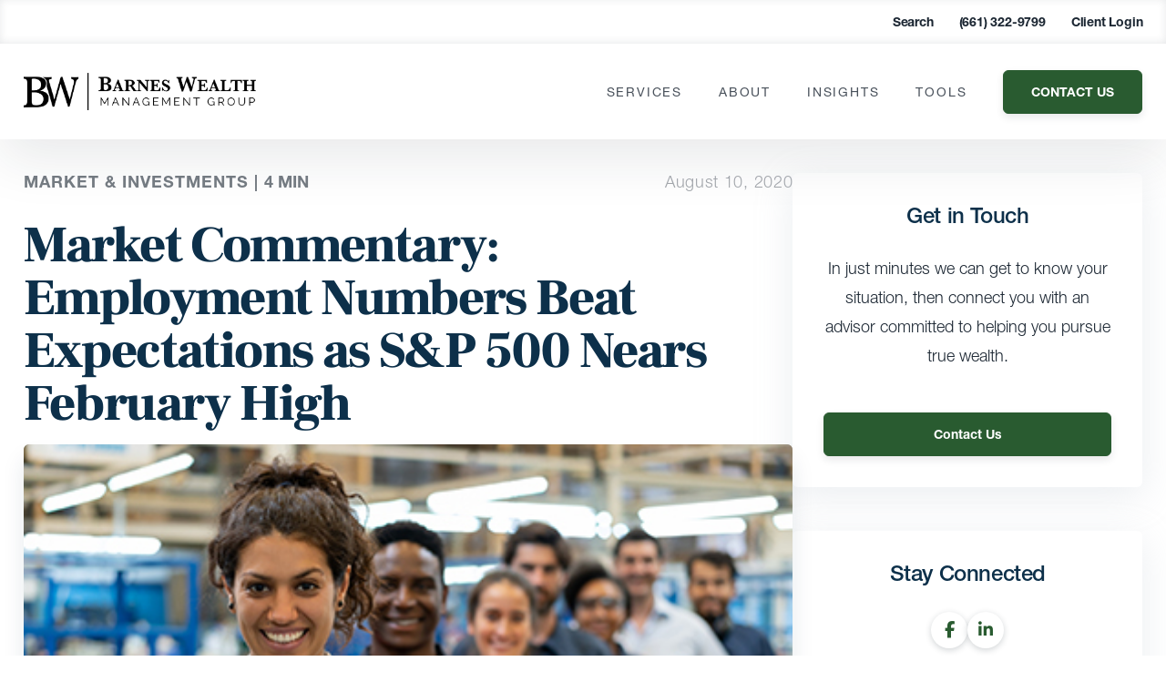

--- FILE ---
content_type: text/html; charset=UTF-8
request_url: https://www.barneswealth.com/insights/blog/market-commentary-employment-numbers-beat-expectations-as-sp-500-nears-february-high/
body_size: 60667
content:
<!DOCTYPE html>
<html lang="en">
<head><meta charset="UTF-8"><script>if(navigator.userAgent.match(/MSIE|Internet Explorer/i)||navigator.userAgent.match(/Trident\/7\..*?rv:11/i)){var href=document.location.href;if(!href.match(/[?&]nowprocket/)){if(href.indexOf("?")==-1){if(href.indexOf("#")==-1){document.location.href=href+"?nowprocket=1"}else{document.location.href=href.replace("#","?nowprocket=1#")}}else{if(href.indexOf("#")==-1){document.location.href=href+"&nowprocket=1"}else{document.location.href=href.replace("#","&nowprocket=1#")}}}}</script><script>(()=>{class RocketLazyLoadScripts{constructor(){this.v="2.0.3",this.userEvents=["keydown","keyup","mousedown","mouseup","mousemove","mouseover","mouseenter","mouseout","mouseleave","touchmove","touchstart","touchend","touchcancel","wheel","click","dblclick","input","visibilitychange"],this.attributeEvents=["onblur","onclick","oncontextmenu","ondblclick","onfocus","onmousedown","onmouseenter","onmouseleave","onmousemove","onmouseout","onmouseover","onmouseup","onmousewheel","onscroll","onsubmit"]}async t(){this.i(),this.o(),/iP(ad|hone)/.test(navigator.userAgent)&&this.h(),this.u(),this.l(this),this.m(),this.k(this),this.p(this),this._(),await Promise.all([this.R(),this.L()]),this.lastBreath=Date.now(),this.S(this),this.P(),this.D(),this.O(),this.M(),await this.C(this.delayedScripts.normal),await this.C(this.delayedScripts.defer),await this.C(this.delayedScripts.async),this.F("domReady"),await this.T(),await this.j(),await this.I(),this.F("windowLoad"),await this.A(),window.dispatchEvent(new Event("rocket-allScriptsLoaded")),this.everythingLoaded=!0,this.lastTouchEnd&&await new Promise((t=>setTimeout(t,500-Date.now()+this.lastTouchEnd))),this.H(),this.F("all"),this.U(),this.W()}i(){this.CSPIssue=sessionStorage.getItem("rocketCSPIssue"),document.addEventListener("securitypolicyviolation",(t=>{this.CSPIssue||"script-src-elem"!==t.violatedDirective||"data"!==t.blockedURI||(this.CSPIssue=!0,sessionStorage.setItem("rocketCSPIssue",!0))}),{isRocket:!0})}o(){window.addEventListener("pageshow",(t=>{this.persisted=t.persisted,this.realWindowLoadedFired=!0}),{isRocket:!0}),window.addEventListener("pagehide",(()=>{this.onFirstUserAction=null}),{isRocket:!0})}h(){let t;function e(e){t=e}window.addEventListener("touchstart",e,{isRocket:!0}),window.addEventListener("touchend",(function i(o){Math.abs(o.changedTouches[0].pageX-t.changedTouches[0].pageX)<10&&Math.abs(o.changedTouches[0].pageY-t.changedTouches[0].pageY)<10&&o.timeStamp-t.timeStamp<200&&(o.target.dispatchEvent(new PointerEvent("click",{target:o.target,bubbles:!0,cancelable:!0,detail:1})),event.preventDefault(),window.removeEventListener("touchstart",e,{isRocket:!0}),window.removeEventListener("touchend",i,{isRocket:!0}))}),{isRocket:!0})}q(t){this.userActionTriggered||("mousemove"!==t.type||this.firstMousemoveIgnored?"keyup"===t.type||"mouseover"===t.type||"mouseout"===t.type||(this.userActionTriggered=!0,this.onFirstUserAction&&this.onFirstUserAction()):this.firstMousemoveIgnored=!0),"click"===t.type&&t.preventDefault(),this.savedUserEvents.length>0&&(t.stopPropagation(),t.stopImmediatePropagation()),"touchstart"===this.lastEvent&&"touchend"===t.type&&(this.lastTouchEnd=Date.now()),"click"===t.type&&(this.lastTouchEnd=0),this.lastEvent=t.type,this.savedUserEvents.push(t)}u(){this.savedUserEvents=[],this.userEventHandler=this.q.bind(this),this.userEvents.forEach((t=>window.addEventListener(t,this.userEventHandler,{passive:!1,isRocket:!0})))}U(){this.userEvents.forEach((t=>window.removeEventListener(t,this.userEventHandler,{passive:!1,isRocket:!0}))),this.savedUserEvents.forEach((t=>{t.target.dispatchEvent(new window[t.constructor.name](t.type,t))}))}m(){this.eventsMutationObserver=new MutationObserver((t=>{const e="return false";for(const i of t){if("attributes"===i.type){const t=i.target.getAttribute(i.attributeName);t&&t!==e&&(i.target.setAttribute("data-rocket-"+i.attributeName,t),i.target["rocket"+i.attributeName]=new Function("event",t),i.target.setAttribute(i.attributeName,e))}"childList"===i.type&&i.addedNodes.forEach((t=>{if(t.nodeType===Node.ELEMENT_NODE)for(const i of t.attributes)this.attributeEvents.includes(i.name)&&i.value&&""!==i.value&&(t.setAttribute("data-rocket-"+i.name,i.value),t["rocket"+i.name]=new Function("event",i.value),t.setAttribute(i.name,e))}))}})),this.eventsMutationObserver.observe(document,{subtree:!0,childList:!0,attributeFilter:this.attributeEvents})}H(){this.eventsMutationObserver.disconnect(),this.attributeEvents.forEach((t=>{document.querySelectorAll("[data-rocket-"+t+"]").forEach((e=>{e.setAttribute(t,e.getAttribute("data-rocket-"+t)),e.removeAttribute("data-rocket-"+t)}))}))}k(t){Object.defineProperty(HTMLElement.prototype,"onclick",{get(){return this.rocketonclick||null},set(e){this.rocketonclick=e,this.setAttribute(t.everythingLoaded?"onclick":"data-rocket-onclick","this.rocketonclick(event)")}})}S(t){function e(e,i){let o=e[i];e[i]=null,Object.defineProperty(e,i,{get:()=>o,set(s){t.everythingLoaded?o=s:e["rocket"+i]=o=s}})}e(document,"onreadystatechange"),e(window,"onload"),e(window,"onpageshow");try{Object.defineProperty(document,"readyState",{get:()=>t.rocketReadyState,set(e){t.rocketReadyState=e},configurable:!0}),document.readyState="loading"}catch(t){console.log("WPRocket DJE readyState conflict, bypassing")}}l(t){this.originalAddEventListener=EventTarget.prototype.addEventListener,this.originalRemoveEventListener=EventTarget.prototype.removeEventListener,this.savedEventListeners=[],EventTarget.prototype.addEventListener=function(e,i,o){o&&o.isRocket||!t.B(e,this)&&!t.userEvents.includes(e)||t.B(e,this)&&!t.userActionTriggered||e.startsWith("rocket-")||t.everythingLoaded?t.originalAddEventListener.call(this,e,i,o):t.savedEventListeners.push({target:this,remove:!1,type:e,func:i,options:o})},EventTarget.prototype.removeEventListener=function(e,i,o){o&&o.isRocket||!t.B(e,this)&&!t.userEvents.includes(e)||t.B(e,this)&&!t.userActionTriggered||e.startsWith("rocket-")||t.everythingLoaded?t.originalRemoveEventListener.call(this,e,i,o):t.savedEventListeners.push({target:this,remove:!0,type:e,func:i,options:o})}}F(t){"all"===t&&(EventTarget.prototype.addEventListener=this.originalAddEventListener,EventTarget.prototype.removeEventListener=this.originalRemoveEventListener),this.savedEventListeners=this.savedEventListeners.filter((e=>{let i=e.type,o=e.target||window;return"domReady"===t&&"DOMContentLoaded"!==i&&"readystatechange"!==i||("windowLoad"===t&&"load"!==i&&"readystatechange"!==i&&"pageshow"!==i||(this.B(i,o)&&(i="rocket-"+i),e.remove?o.removeEventListener(i,e.func,e.options):o.addEventListener(i,e.func,e.options),!1))}))}p(t){let e;function i(e){return t.everythingLoaded?e:e.split(" ").map((t=>"load"===t||t.startsWith("load.")?"rocket-jquery-load":t)).join(" ")}function o(o){function s(e){const s=o.fn[e];o.fn[e]=o.fn.init.prototype[e]=function(){return this[0]===window&&t.userActionTriggered&&("string"==typeof arguments[0]||arguments[0]instanceof String?arguments[0]=i(arguments[0]):"object"==typeof arguments[0]&&Object.keys(arguments[0]).forEach((t=>{const e=arguments[0][t];delete arguments[0][t],arguments[0][i(t)]=e}))),s.apply(this,arguments),this}}if(o&&o.fn&&!t.allJQueries.includes(o)){const e={DOMContentLoaded:[],"rocket-DOMContentLoaded":[]};for(const t in e)document.addEventListener(t,(()=>{e[t].forEach((t=>t()))}),{isRocket:!0});o.fn.ready=o.fn.init.prototype.ready=function(i){function s(){parseInt(o.fn.jquery)>2?setTimeout((()=>i.bind(document)(o))):i.bind(document)(o)}return t.realDomReadyFired?!t.userActionTriggered||t.fauxDomReadyFired?s():e["rocket-DOMContentLoaded"].push(s):e.DOMContentLoaded.push(s),o([])},s("on"),s("one"),s("off"),t.allJQueries.push(o)}e=o}t.allJQueries=[],o(window.jQuery),Object.defineProperty(window,"jQuery",{get:()=>e,set(t){o(t)}})}P(){const t=new Map;document.write=document.writeln=function(e){const i=document.currentScript,o=document.createRange(),s=i.parentElement;let n=t.get(i);void 0===n&&(n=i.nextSibling,t.set(i,n));const c=document.createDocumentFragment();o.setStart(c,0),c.appendChild(o.createContextualFragment(e)),s.insertBefore(c,n)}}async R(){return new Promise((t=>{this.userActionTriggered?t():this.onFirstUserAction=t}))}async L(){return new Promise((t=>{document.addEventListener("DOMContentLoaded",(()=>{this.realDomReadyFired=!0,t()}),{isRocket:!0})}))}async I(){return this.realWindowLoadedFired?Promise.resolve():new Promise((t=>{window.addEventListener("load",t,{isRocket:!0})}))}M(){this.pendingScripts=[];this.scriptsMutationObserver=new MutationObserver((t=>{for(const e of t)e.addedNodes.forEach((t=>{"SCRIPT"!==t.tagName||t.noModule||t.isWPRocket||this.pendingScripts.push({script:t,promise:new Promise((e=>{const i=()=>{const i=this.pendingScripts.findIndex((e=>e.script===t));i>=0&&this.pendingScripts.splice(i,1),e()};t.addEventListener("load",i,{isRocket:!0}),t.addEventListener("error",i,{isRocket:!0}),setTimeout(i,1e3)}))})}))})),this.scriptsMutationObserver.observe(document,{childList:!0,subtree:!0})}async j(){await this.J(),this.pendingScripts.length?(await this.pendingScripts[0].promise,await this.j()):this.scriptsMutationObserver.disconnect()}D(){this.delayedScripts={normal:[],async:[],defer:[]},document.querySelectorAll("script[type$=rocketlazyloadscript]").forEach((t=>{t.hasAttribute("data-rocket-src")?t.hasAttribute("async")&&!1!==t.async?this.delayedScripts.async.push(t):t.hasAttribute("defer")&&!1!==t.defer||"module"===t.getAttribute("data-rocket-type")?this.delayedScripts.defer.push(t):this.delayedScripts.normal.push(t):this.delayedScripts.normal.push(t)}))}async _(){await this.L();let t=[];document.querySelectorAll("script[type$=rocketlazyloadscript][data-rocket-src]").forEach((e=>{let i=e.getAttribute("data-rocket-src");if(i&&!i.startsWith("data:")){i.startsWith("//")&&(i=location.protocol+i);try{const o=new URL(i).origin;o!==location.origin&&t.push({src:o,crossOrigin:e.crossOrigin||"module"===e.getAttribute("data-rocket-type")})}catch(t){}}})),t=[...new Map(t.map((t=>[JSON.stringify(t),t]))).values()],this.N(t,"preconnect")}async $(t){if(await this.G(),!0!==t.noModule||!("noModule"in HTMLScriptElement.prototype))return new Promise((e=>{let i;function o(){(i||t).setAttribute("data-rocket-status","executed"),e()}try{if(navigator.userAgent.includes("Firefox/")||""===navigator.vendor||this.CSPIssue)i=document.createElement("script"),[...t.attributes].forEach((t=>{let e=t.nodeName;"type"!==e&&("data-rocket-type"===e&&(e="type"),"data-rocket-src"===e&&(e="src"),i.setAttribute(e,t.nodeValue))})),t.text&&(i.text=t.text),t.nonce&&(i.nonce=t.nonce),i.hasAttribute("src")?(i.addEventListener("load",o,{isRocket:!0}),i.addEventListener("error",(()=>{i.setAttribute("data-rocket-status","failed-network"),e()}),{isRocket:!0}),setTimeout((()=>{i.isConnected||e()}),1)):(i.text=t.text,o()),i.isWPRocket=!0,t.parentNode.replaceChild(i,t);else{const i=t.getAttribute("data-rocket-type"),s=t.getAttribute("data-rocket-src");i?(t.type=i,t.removeAttribute("data-rocket-type")):t.removeAttribute("type"),t.addEventListener("load",o,{isRocket:!0}),t.addEventListener("error",(i=>{this.CSPIssue&&i.target.src.startsWith("data:")?(console.log("WPRocket: CSP fallback activated"),t.removeAttribute("src"),this.$(t).then(e)):(t.setAttribute("data-rocket-status","failed-network"),e())}),{isRocket:!0}),s?(t.fetchPriority="high",t.removeAttribute("data-rocket-src"),t.src=s):t.src="data:text/javascript;base64,"+window.btoa(unescape(encodeURIComponent(t.text)))}}catch(i){t.setAttribute("data-rocket-status","failed-transform"),e()}}));t.setAttribute("data-rocket-status","skipped")}async C(t){const e=t.shift();return e?(e.isConnected&&await this.$(e),this.C(t)):Promise.resolve()}O(){this.N([...this.delayedScripts.normal,...this.delayedScripts.defer,...this.delayedScripts.async],"preload")}N(t,e){this.trash=this.trash||[];let i=!0;var o=document.createDocumentFragment();t.forEach((t=>{const s=t.getAttribute&&t.getAttribute("data-rocket-src")||t.src;if(s&&!s.startsWith("data:")){const n=document.createElement("link");n.href=s,n.rel=e,"preconnect"!==e&&(n.as="script",n.fetchPriority=i?"high":"low"),t.getAttribute&&"module"===t.getAttribute("data-rocket-type")&&(n.crossOrigin=!0),t.crossOrigin&&(n.crossOrigin=t.crossOrigin),t.integrity&&(n.integrity=t.integrity),t.nonce&&(n.nonce=t.nonce),o.appendChild(n),this.trash.push(n),i=!1}})),document.head.appendChild(o)}W(){this.trash.forEach((t=>t.remove()))}async T(){try{document.readyState="interactive"}catch(t){}this.fauxDomReadyFired=!0;try{await this.G(),document.dispatchEvent(new Event("rocket-readystatechange")),await this.G(),document.rocketonreadystatechange&&document.rocketonreadystatechange(),await this.G(),document.dispatchEvent(new Event("rocket-DOMContentLoaded")),await this.G(),window.dispatchEvent(new Event("rocket-DOMContentLoaded"))}catch(t){console.error(t)}}async A(){try{document.readyState="complete"}catch(t){}try{await this.G(),document.dispatchEvent(new Event("rocket-readystatechange")),await this.G(),document.rocketonreadystatechange&&document.rocketonreadystatechange(),await this.G(),window.dispatchEvent(new Event("rocket-load")),await this.G(),window.rocketonload&&window.rocketonload(),await this.G(),this.allJQueries.forEach((t=>t(window).trigger("rocket-jquery-load"))),await this.G();const t=new Event("rocket-pageshow");t.persisted=this.persisted,window.dispatchEvent(t),await this.G(),window.rocketonpageshow&&window.rocketonpageshow({persisted:this.persisted})}catch(t){console.error(t)}}async G(){Date.now()-this.lastBreath>45&&(await this.J(),this.lastBreath=Date.now())}async J(){return document.hidden?new Promise((t=>setTimeout(t))):new Promise((t=>requestAnimationFrame(t)))}B(t,e){return e===document&&"readystatechange"===t||(e===document&&"DOMContentLoaded"===t||(e===window&&"DOMContentLoaded"===t||(e===window&&"load"===t||e===window&&"pageshow"===t)))}static run(){(new RocketLazyLoadScripts).t()}}RocketLazyLoadScripts.run()})();</script>

<meta name="viewport" content="width=device-width, initial-scale=1.0">
<meta http-equiv="X-UA-Compatible" content="ie=edge">
<link rel="icon" href="https://www.barneswealth.com/wp-content/uploads/2021/06/cropped-bwmg-horizontal-1-1-32x32.png" sizes="32x32" />
<link rel="icon" href="https://www.barneswealth.com/wp-content/uploads/2021/06/cropped-bwmg-horizontal-1-1-192x192.png" sizes="192x192" />
<link rel="apple-touch-icon" href="https://www.barneswealth.com/wp-content/uploads/2021/06/cropped-bwmg-horizontal-1-1-180x180.png" />
<meta name="msapplication-TileImage" content="https://www.barneswealth.com/wp-content/uploads/2021/06/cropped-bwmg-horizontal-1-1-270x270.png" />
<link href="//www.google-analytics.com" rel="dns-prefetch">

<meta name='robots' content='index, follow, max-image-preview:large, max-snippet:-1, max-video-preview:-1' />
<script type="rocketlazyloadscript" data-minify="1" id="cookieyes" data-rocket-type="text/javascript" data-rocket-src="https://www.barneswealth.com/wp-content/cache/min/1/client_data/42e6b1da638dc367e75842df/script.js?ver=1760450835"></script><style></style>

	<!-- This site is optimized with the Yoast SEO plugin v26.5 - https://yoast.com/wordpress/plugins/seo/ -->
	<title>Market Commentary: Employment Numbers Beat Expectations as S&amp;P 500 Nears February High</title><link rel="preload" data-rocket-preload as="font" href="https://fonts.gstatic.com/s/frankruhllibre/v22/j8_w6_fAw7jrcalD7oKYNX0QfAnPW7Dl4Q.woff2" crossorigin><link rel="preload" data-rocket-preload as="font" href="https://www.barneswealth.com/wp-content/themes/carsonwp/public/fonts/f9c5199e-a996-4c08-9042-1eb845bb7495.woff2" crossorigin><link rel="preload" data-rocket-preload as="font" href="https://www.barneswealth.com/wp-content/themes/carsonwp/public/fonts/08b57253-2e0d-4c12-9c57-107f6c67bc49.woff2" crossorigin><link rel="preload" data-rocket-preload as="font" href="https://www.barneswealth.com/wp-content/themes/carsonwp/public/fonts/240c57a0-fdce-440d-9ce3-85e0cb56f470.woff2" crossorigin><link rel="preload" data-rocket-preload as="font" href="https://www.barneswealth.com/wp-content/themes/carsonwp/public/fonts/1f4274cd-2674-481e-9023-69e33ffca161.woff2" crossorigin><link rel="preload" data-rocket-preload as="font" href="https://www.barneswealth.com/wp-content/themes/carsonwp/public/fonts/fa-brands-400.woff2" crossorigin><style id="wpr-usedcss">@font-face{font-display:swap;font-family:'Frank Ruhl Libre';font-style:normal;font-weight:300;src:url(https://fonts.gstatic.com/s/frankruhllibre/v22/j8_w6_fAw7jrcalD7oKYNX0QfAnPW7Dl4Q.woff2) format('woff2');unicode-range:U+0000-00FF,U+0131,U+0152-0153,U+02BB-02BC,U+02C6,U+02DA,U+02DC,U+0304,U+0308,U+0329,U+2000-206F,U+20AC,U+2122,U+2191,U+2193,U+2212,U+2215,U+FEFF,U+FFFD}@font-face{font-display:swap;font-family:'Frank Ruhl Libre';font-style:normal;font-weight:400;src:url(https://fonts.gstatic.com/s/frankruhllibre/v22/j8_w6_fAw7jrcalD7oKYNX0QfAnPW7Dl4Q.woff2) format('woff2');unicode-range:U+0000-00FF,U+0131,U+0152-0153,U+02BB-02BC,U+02C6,U+02DA,U+02DC,U+0304,U+0308,U+0329,U+2000-206F,U+20AC,U+2122,U+2191,U+2193,U+2212,U+2215,U+FEFF,U+FFFD}@font-face{font-display:swap;font-family:'Frank Ruhl Libre';font-style:normal;font-weight:900;src:url(https://fonts.gstatic.com/s/frankruhllibre/v22/j8_w6_fAw7jrcalD7oKYNX0QfAnPW7Dl4Q.woff2) format('woff2');unicode-range:U+0000-00FF,U+0131,U+0152-0153,U+02BB-02BC,U+02C6,U+02DA,U+02DC,U+0304,U+0308,U+0329,U+2000-206F,U+20AC,U+2122,U+2191,U+2193,U+2212,U+2215,U+FEFF,U+FFFD}:root{--primary:#295b30;--primary-rgb:41,91,48;--secondary:#000000;--secondary-rgb:0,0,0;--cta:#000000;--black:#1b2632}:where(.wp-block-button__link){border-radius:9999px;box-shadow:none;padding:calc(.667em + 2px) calc(1.333em + 2px);text-decoration:none}:root :where(.wp-block-button .wp-block-button__link.is-style-outline),:root :where(.wp-block-button.is-style-outline>.wp-block-button__link){border:2px solid;padding:.667em 1.333em}:root :where(.wp-block-button .wp-block-button__link.is-style-outline:not(.has-text-color)),:root :where(.wp-block-button.is-style-outline>.wp-block-button__link:not(.has-text-color)){color:currentColor}:root :where(.wp-block-button .wp-block-button__link.is-style-outline:not(.has-background)),:root :where(.wp-block-button.is-style-outline>.wp-block-button__link:not(.has-background)){background-color:initial;background-image:none}:where(.wp-block-calendar table:not(.has-background) th){background:#ddd}:where(.wp-block-columns){margin-bottom:1.75em}:where(.wp-block-columns.has-background){padding:1.25em 2.375em}:where(.wp-block-post-comments input[type=submit]){border:none}:where(.wp-block-cover-image:not(.has-text-color)),:where(.wp-block-cover:not(.has-text-color)){color:#fff}:where(.wp-block-cover-image.is-light:not(.has-text-color)),:where(.wp-block-cover.is-light:not(.has-text-color)){color:#000}:root :where(.wp-block-cover h1:not(.has-text-color)),:root :where(.wp-block-cover h2:not(.has-text-color)),:root :where(.wp-block-cover h3:not(.has-text-color)),:root :where(.wp-block-cover h4:not(.has-text-color)),:root :where(.wp-block-cover h5:not(.has-text-color)),:root :where(.wp-block-cover h6:not(.has-text-color)),:root :where(.wp-block-cover p:not(.has-text-color)){color:inherit}:where(.wp-block-file){margin-bottom:1.5em}:where(.wp-block-file__button){border-radius:2em;display:inline-block;padding:.5em 1em}:where(.wp-block-file__button):is(a):active,:where(.wp-block-file__button):is(a):focus,:where(.wp-block-file__button):is(a):hover,:where(.wp-block-file__button):is(a):visited{box-shadow:none;color:#fff;opacity:.85;text-decoration:none}:where(.wp-block-group.wp-block-group-is-layout-constrained){position:relative}:root :where(.wp-block-image.is-style-rounded img,.wp-block-image .is-style-rounded img){border-radius:9999px}:where(.wp-block-latest-comments:not([style*=line-height] .wp-block-latest-comments__comment)){line-height:1.1}:where(.wp-block-latest-comments:not([style*=line-height] .wp-block-latest-comments__comment-excerpt p)){line-height:1.8}:root :where(.wp-block-latest-posts.is-grid){padding:0}:root :where(.wp-block-latest-posts.wp-block-latest-posts__list){padding-left:0}ol,ul{box-sizing:border-box}:root :where(.wp-block-list.has-background){padding:1.25em 2.375em}:where(.wp-block-navigation.has-background .wp-block-navigation-item a:not(.wp-element-button)),:where(.wp-block-navigation.has-background .wp-block-navigation-submenu a:not(.wp-element-button)){padding:.5em 1em}:where(.wp-block-navigation .wp-block-navigation__submenu-container .wp-block-navigation-item a:not(.wp-element-button)),:where(.wp-block-navigation .wp-block-navigation__submenu-container .wp-block-navigation-submenu a:not(.wp-element-button)),:where(.wp-block-navigation .wp-block-navigation__submenu-container .wp-block-navigation-submenu button.wp-block-navigation-item__content),:where(.wp-block-navigation .wp-block-navigation__submenu-container .wp-block-pages-list__item button.wp-block-navigation-item__content){padding:.5em 1em}:root :where(p.has-background){padding:1.25em 2.375em}:where(p.has-text-color:not(.has-link-color)) a{color:inherit}:where(.wp-block-post-comments-form) input:not([type=submit]),:where(.wp-block-post-comments-form) textarea{border:1px solid #949494;font-family:inherit;font-size:1em}:where(.wp-block-post-comments-form) input:where(:not([type=submit]):not([type=checkbox])),:where(.wp-block-post-comments-form) textarea{padding:calc(.667em + 2px)}:where(.wp-block-post-excerpt){box-sizing:border-box;margin-bottom:var(--wp--style--block-gap);margin-top:var(--wp--style--block-gap)}:where(.wp-block-preformatted.has-background){padding:1.25em 2.375em}:where(.wp-block-search__button){border:1px solid #ccc;padding:6px 10px}:where(.wp-block-search__input){font-family:inherit;font-size:inherit;font-style:inherit;font-weight:inherit;letter-spacing:inherit;line-height:inherit;text-transform:inherit}:where(.wp-block-search__button-inside .wp-block-search__inside-wrapper){border:1px solid #949494;box-sizing:border-box;padding:4px}:where(.wp-block-search__button-inside .wp-block-search__inside-wrapper) .wp-block-search__input{border:none;border-radius:0;padding:0 4px}:where(.wp-block-search__button-inside .wp-block-search__inside-wrapper) .wp-block-search__input:focus{outline:0}:where(.wp-block-search__button-inside .wp-block-search__inside-wrapper) :where(.wp-block-search__button){padding:4px 8px}:root :where(.wp-block-separator.is-style-dots){height:auto;line-height:1;text-align:center}:root :where(.wp-block-separator.is-style-dots):before{color:currentColor;content:"···";font-family:serif;font-size:1.5em;letter-spacing:2em;padding-left:2em}:root :where(.wp-block-site-logo.is-style-rounded){border-radius:9999px}:where(.wp-block-social-links:not(.is-style-logos-only)) .wp-social-link{background-color:#f0f0f0;color:#444}:where(.wp-block-social-links:not(.is-style-logos-only)) .wp-social-link-amazon{background-color:#f90;color:#fff}:where(.wp-block-social-links:not(.is-style-logos-only)) .wp-social-link-bandcamp{background-color:#1ea0c3;color:#fff}:where(.wp-block-social-links:not(.is-style-logos-only)) .wp-social-link-behance{background-color:#0757fe;color:#fff}:where(.wp-block-social-links:not(.is-style-logos-only)) .wp-social-link-bluesky{background-color:#0a7aff;color:#fff}:where(.wp-block-social-links:not(.is-style-logos-only)) .wp-social-link-codepen{background-color:#1e1f26;color:#fff}:where(.wp-block-social-links:not(.is-style-logos-only)) .wp-social-link-deviantart{background-color:#02e49b;color:#fff}:where(.wp-block-social-links:not(.is-style-logos-only)) .wp-social-link-discord{background-color:#5865f2;color:#fff}:where(.wp-block-social-links:not(.is-style-logos-only)) .wp-social-link-dribbble{background-color:#e94c89;color:#fff}:where(.wp-block-social-links:not(.is-style-logos-only)) .wp-social-link-dropbox{background-color:#4280ff;color:#fff}:where(.wp-block-social-links:not(.is-style-logos-only)) .wp-social-link-etsy{background-color:#f45800;color:#fff}:where(.wp-block-social-links:not(.is-style-logos-only)) .wp-social-link-facebook{background-color:#0866ff;color:#fff}:where(.wp-block-social-links:not(.is-style-logos-only)) .wp-social-link-fivehundredpx{background-color:#000;color:#fff}:where(.wp-block-social-links:not(.is-style-logos-only)) .wp-social-link-flickr{background-color:#0461dd;color:#fff}:where(.wp-block-social-links:not(.is-style-logos-only)) .wp-social-link-foursquare{background-color:#e65678;color:#fff}:where(.wp-block-social-links:not(.is-style-logos-only)) .wp-social-link-github{background-color:#24292d;color:#fff}:where(.wp-block-social-links:not(.is-style-logos-only)) .wp-social-link-goodreads{background-color:#eceadd;color:#382110}:where(.wp-block-social-links:not(.is-style-logos-only)) .wp-social-link-google{background-color:#ea4434;color:#fff}:where(.wp-block-social-links:not(.is-style-logos-only)) .wp-social-link-gravatar{background-color:#1d4fc4;color:#fff}:where(.wp-block-social-links:not(.is-style-logos-only)) .wp-social-link-instagram{background-color:#f00075;color:#fff}:where(.wp-block-social-links:not(.is-style-logos-only)) .wp-social-link-lastfm{background-color:#e21b24;color:#fff}:where(.wp-block-social-links:not(.is-style-logos-only)) .wp-social-link-linkedin{background-color:#0d66c2;color:#fff}:where(.wp-block-social-links:not(.is-style-logos-only)) .wp-social-link-mastodon{background-color:#3288d4;color:#fff}:where(.wp-block-social-links:not(.is-style-logos-only)) .wp-social-link-medium{background-color:#000;color:#fff}:where(.wp-block-social-links:not(.is-style-logos-only)) .wp-social-link-meetup{background-color:#f6405f;color:#fff}:where(.wp-block-social-links:not(.is-style-logos-only)) .wp-social-link-patreon{background-color:#000;color:#fff}:where(.wp-block-social-links:not(.is-style-logos-only)) .wp-social-link-pinterest{background-color:#e60122;color:#fff}:where(.wp-block-social-links:not(.is-style-logos-only)) .wp-social-link-pocket{background-color:#ef4155;color:#fff}:where(.wp-block-social-links:not(.is-style-logos-only)) .wp-social-link-reddit{background-color:#ff4500;color:#fff}:where(.wp-block-social-links:not(.is-style-logos-only)) .wp-social-link-skype{background-color:#0478d7;color:#fff}:where(.wp-block-social-links:not(.is-style-logos-only)) .wp-social-link-snapchat{background-color:#fefc00;color:#fff;stroke:#000}:where(.wp-block-social-links:not(.is-style-logos-only)) .wp-social-link-soundcloud{background-color:#ff5600;color:#fff}:where(.wp-block-social-links:not(.is-style-logos-only)) .wp-social-link-spotify{background-color:#1bd760;color:#fff}:where(.wp-block-social-links:not(.is-style-logos-only)) .wp-social-link-telegram{background-color:#2aabee;color:#fff}:where(.wp-block-social-links:not(.is-style-logos-only)) .wp-social-link-threads{background-color:#000;color:#fff}:where(.wp-block-social-links:not(.is-style-logos-only)) .wp-social-link-tiktok{background-color:#000;color:#fff}:where(.wp-block-social-links:not(.is-style-logos-only)) .wp-social-link-tumblr{background-color:#011835;color:#fff}:where(.wp-block-social-links:not(.is-style-logos-only)) .wp-social-link-twitch{background-color:#6440a4;color:#fff}:where(.wp-block-social-links:not(.is-style-logos-only)) .wp-social-link-twitter{background-color:#1da1f2;color:#fff}:where(.wp-block-social-links:not(.is-style-logos-only)) .wp-social-link-vimeo{background-color:#1eb7ea;color:#fff}:where(.wp-block-social-links:not(.is-style-logos-only)) .wp-social-link-vk{background-color:#4680c2;color:#fff}:where(.wp-block-social-links:not(.is-style-logos-only)) .wp-social-link-wordpress{background-color:#3499cd;color:#fff}:where(.wp-block-social-links:not(.is-style-logos-only)) .wp-social-link-whatsapp{background-color:#25d366;color:#fff}:where(.wp-block-social-links:not(.is-style-logos-only)) .wp-social-link-x{background-color:#000;color:#fff}:where(.wp-block-social-links:not(.is-style-logos-only)) .wp-social-link-yelp{background-color:#d32422;color:#fff}:where(.wp-block-social-links:not(.is-style-logos-only)) .wp-social-link-youtube{background-color:red;color:#fff}:where(.wp-block-social-links.is-style-logos-only) .wp-social-link{background:0 0}:where(.wp-block-social-links.is-style-logos-only) .wp-social-link svg{height:1.25em;width:1.25em}:where(.wp-block-social-links.is-style-logos-only) .wp-social-link-amazon{color:#f90}:where(.wp-block-social-links.is-style-logos-only) .wp-social-link-bandcamp{color:#1ea0c3}:where(.wp-block-social-links.is-style-logos-only) .wp-social-link-behance{color:#0757fe}:where(.wp-block-social-links.is-style-logos-only) .wp-social-link-bluesky{color:#0a7aff}:where(.wp-block-social-links.is-style-logos-only) .wp-social-link-codepen{color:#1e1f26}:where(.wp-block-social-links.is-style-logos-only) .wp-social-link-deviantart{color:#02e49b}:where(.wp-block-social-links.is-style-logos-only) .wp-social-link-discord{color:#5865f2}:where(.wp-block-social-links.is-style-logos-only) .wp-social-link-dribbble{color:#e94c89}:where(.wp-block-social-links.is-style-logos-only) .wp-social-link-dropbox{color:#4280ff}:where(.wp-block-social-links.is-style-logos-only) .wp-social-link-etsy{color:#f45800}:where(.wp-block-social-links.is-style-logos-only) .wp-social-link-facebook{color:#0866ff}:where(.wp-block-social-links.is-style-logos-only) .wp-social-link-fivehundredpx{color:#000}:where(.wp-block-social-links.is-style-logos-only) .wp-social-link-flickr{color:#0461dd}:where(.wp-block-social-links.is-style-logos-only) .wp-social-link-foursquare{color:#e65678}:where(.wp-block-social-links.is-style-logos-only) .wp-social-link-github{color:#24292d}:where(.wp-block-social-links.is-style-logos-only) .wp-social-link-goodreads{color:#382110}:where(.wp-block-social-links.is-style-logos-only) .wp-social-link-google{color:#ea4434}:where(.wp-block-social-links.is-style-logos-only) .wp-social-link-gravatar{color:#1d4fc4}:where(.wp-block-social-links.is-style-logos-only) .wp-social-link-instagram{color:#f00075}:where(.wp-block-social-links.is-style-logos-only) .wp-social-link-lastfm{color:#e21b24}:where(.wp-block-social-links.is-style-logos-only) .wp-social-link-linkedin{color:#0d66c2}:where(.wp-block-social-links.is-style-logos-only) .wp-social-link-mastodon{color:#3288d4}:where(.wp-block-social-links.is-style-logos-only) .wp-social-link-medium{color:#000}:where(.wp-block-social-links.is-style-logos-only) .wp-social-link-meetup{color:#f6405f}:where(.wp-block-social-links.is-style-logos-only) .wp-social-link-patreon{color:#000}:where(.wp-block-social-links.is-style-logos-only) .wp-social-link-pinterest{color:#e60122}:where(.wp-block-social-links.is-style-logos-only) .wp-social-link-pocket{color:#ef4155}:where(.wp-block-social-links.is-style-logos-only) .wp-social-link-reddit{color:#ff4500}:where(.wp-block-social-links.is-style-logos-only) .wp-social-link-skype{color:#0478d7}:where(.wp-block-social-links.is-style-logos-only) .wp-social-link-snapchat{color:#fff;stroke:#000}:where(.wp-block-social-links.is-style-logos-only) .wp-social-link-soundcloud{color:#ff5600}:where(.wp-block-social-links.is-style-logos-only) .wp-social-link-spotify{color:#1bd760}:where(.wp-block-social-links.is-style-logos-only) .wp-social-link-telegram{color:#2aabee}:where(.wp-block-social-links.is-style-logos-only) .wp-social-link-threads{color:#000}:where(.wp-block-social-links.is-style-logos-only) .wp-social-link-tiktok{color:#000}:where(.wp-block-social-links.is-style-logos-only) .wp-social-link-tumblr{color:#011835}:where(.wp-block-social-links.is-style-logos-only) .wp-social-link-twitch{color:#6440a4}:where(.wp-block-social-links.is-style-logos-only) .wp-social-link-twitter{color:#1da1f2}:where(.wp-block-social-links.is-style-logos-only) .wp-social-link-vimeo{color:#1eb7ea}:where(.wp-block-social-links.is-style-logos-only) .wp-social-link-vk{color:#4680c2}:where(.wp-block-social-links.is-style-logos-only) .wp-social-link-whatsapp{color:#25d366}:where(.wp-block-social-links.is-style-logos-only) .wp-social-link-wordpress{color:#3499cd}:where(.wp-block-social-links.is-style-logos-only) .wp-social-link-x{color:#000}:where(.wp-block-social-links.is-style-logos-only) .wp-social-link-yelp{color:#d32422}:where(.wp-block-social-links.is-style-logos-only) .wp-social-link-youtube{color:red}:root :where(.wp-block-social-links .wp-social-link a){padding:.25em}:root :where(.wp-block-social-links.is-style-logos-only .wp-social-link a){padding:0}:root :where(.wp-block-social-links.is-style-pill-shape .wp-social-link a){padding-left:.6666666667em;padding-right:.6666666667em}:root :where(.wp-block-tag-cloud.is-style-outline){display:flex;flex-wrap:wrap;gap:1ch}:root :where(.wp-block-tag-cloud.is-style-outline a){border:1px solid;font-size:unset!important;margin-right:0;padding:1ch 2ch;text-decoration:none!important}:root :where(.wp-block-table-of-contents){box-sizing:border-box}:where(.wp-block-term-description){box-sizing:border-box;margin-bottom:var(--wp--style--block-gap);margin-top:var(--wp--style--block-gap)}:where(pre.wp-block-verse){font-family:inherit}.entry-content{counter-reset:footnotes}:root{--wp--preset--font-size--normal:16px;--wp--preset--font-size--huge:42px}html :where(.has-border-color){border-style:solid}html :where([style*=border-top-color]){border-top-style:solid}html :where([style*=border-right-color]){border-right-style:solid}html :where([style*=border-bottom-color]){border-bottom-style:solid}html :where([style*=border-left-color]){border-left-style:solid}html :where([style*=border-width]){border-style:solid}html :where([style*=border-top-width]){border-top-style:solid}html :where([style*=border-right-width]){border-right-style:solid}html :where([style*=border-bottom-width]){border-bottom-style:solid}html :where([style*=border-left-width]){border-left-style:solid}html :where(img[class*=wp-image-]){height:auto;max-width:100%}:where(figure){margin:0 0 1em}html :where(.is-position-sticky){--wp-admin--admin-bar--position-offset:var(--wp-admin--admin-bar--height,0px)}@media screen and (max-width:600px){html :where(.is-position-sticky){--wp-admin--admin-bar--position-offset:0px}}:root{--wp--preset--aspect-ratio--square:1;--wp--preset--aspect-ratio--4-3:4/3;--wp--preset--aspect-ratio--3-4:3/4;--wp--preset--aspect-ratio--3-2:3/2;--wp--preset--aspect-ratio--2-3:2/3;--wp--preset--aspect-ratio--16-9:16/9;--wp--preset--aspect-ratio--9-16:9/16;--wp--preset--color--black:#000000;--wp--preset--color--cyan-bluish-gray:#abb8c3;--wp--preset--color--white:#ffffff;--wp--preset--color--pale-pink:#f78da7;--wp--preset--color--vivid-red:#cf2e2e;--wp--preset--color--luminous-vivid-orange:#ff6900;--wp--preset--color--luminous-vivid-amber:#fcb900;--wp--preset--color--light-green-cyan:#7bdcb5;--wp--preset--color--vivid-green-cyan:#00d084;--wp--preset--color--pale-cyan-blue:#8ed1fc;--wp--preset--color--vivid-cyan-blue:#0693e3;--wp--preset--color--vivid-purple:#9b51e0;--wp--preset--gradient--vivid-cyan-blue-to-vivid-purple:linear-gradient(135deg,rgba(6, 147, 227, 1) 0%,rgb(155, 81, 224) 100%);--wp--preset--gradient--light-green-cyan-to-vivid-green-cyan:linear-gradient(135deg,rgb(122, 220, 180) 0%,rgb(0, 208, 130) 100%);--wp--preset--gradient--luminous-vivid-amber-to-luminous-vivid-orange:linear-gradient(135deg,rgba(252, 185, 0, 1) 0%,rgba(255, 105, 0, 1) 100%);--wp--preset--gradient--luminous-vivid-orange-to-vivid-red:linear-gradient(135deg,rgba(255, 105, 0, 1) 0%,rgb(207, 46, 46) 100%);--wp--preset--gradient--very-light-gray-to-cyan-bluish-gray:linear-gradient(135deg,rgb(238, 238, 238) 0%,rgb(169, 184, 195) 100%);--wp--preset--gradient--cool-to-warm-spectrum:linear-gradient(135deg,rgb(74, 234, 220) 0%,rgb(151, 120, 209) 20%,rgb(207, 42, 186) 40%,rgb(238, 44, 130) 60%,rgb(251, 105, 98) 80%,rgb(254, 248, 76) 100%);--wp--preset--gradient--blush-light-purple:linear-gradient(135deg,rgb(255, 206, 236) 0%,rgb(152, 150, 240) 100%);--wp--preset--gradient--blush-bordeaux:linear-gradient(135deg,rgb(254, 205, 165) 0%,rgb(254, 45, 45) 50%,rgb(107, 0, 62) 100%);--wp--preset--gradient--luminous-dusk:linear-gradient(135deg,rgb(255, 203, 112) 0%,rgb(199, 81, 192) 50%,rgb(65, 88, 208) 100%);--wp--preset--gradient--pale-ocean:linear-gradient(135deg,rgb(255, 245, 203) 0%,rgb(182, 227, 212) 50%,rgb(51, 167, 181) 100%);--wp--preset--gradient--electric-grass:linear-gradient(135deg,rgb(202, 248, 128) 0%,rgb(113, 206, 126) 100%);--wp--preset--gradient--midnight:linear-gradient(135deg,rgb(2, 3, 129) 0%,rgb(40, 116, 252) 100%);--wp--preset--font-size--small:13px;--wp--preset--font-size--medium:20px;--wp--preset--font-size--large:36px;--wp--preset--font-size--x-large:42px;--wp--preset--spacing--20:0.44rem;--wp--preset--spacing--30:0.67rem;--wp--preset--spacing--40:1rem;--wp--preset--spacing--50:1.5rem;--wp--preset--spacing--60:2.25rem;--wp--preset--spacing--70:3.38rem;--wp--preset--spacing--80:5.06rem;--wp--preset--shadow--natural:6px 6px 9px rgba(0, 0, 0, .2);--wp--preset--shadow--deep:12px 12px 50px rgba(0, 0, 0, .4);--wp--preset--shadow--sharp:6px 6px 0px rgba(0, 0, 0, .2);--wp--preset--shadow--outlined:6px 6px 0px -3px rgba(255, 255, 255, 1),6px 6px rgba(0, 0, 0, 1);--wp--preset--shadow--crisp:6px 6px 0px rgba(0, 0, 0, 1)}:where(.is-layout-flex){gap:.5em}:where(.is-layout-grid){gap:.5em}:where(.wp-block-post-template.is-layout-flex){gap:1.25em}:where(.wp-block-post-template.is-layout-grid){gap:1.25em}:where(.wp-block-columns.is-layout-flex){gap:2em}:where(.wp-block-columns.is-layout-grid){gap:2em}:root :where(.wp-block-pullquote){font-size:1.5em;line-height:1.6}#carson-infobar{position:absolute;top:0;width:100%;z-index:99999}#carson-infobar a.infobar-close{align-items:center;color:#fff;display:flex;height:18px;justify-content:center;width:18px}#carson-infobar .infobar-inner{align-items:center;display:flex;gap:3px;margin:0 auto;min-height:60px;padding:12px 0;width:96%}@media (max-width:980px){#carson-infobar .infobar-inner{align-items:center}}#carson-infobar .infobar-content{align-items:center;display:flex;flex:1 1 0%;gap:10px;justify-content:space-between}#carson-infobar .infobar-content.infobar-content--center{justify-content:center}#carson-infobar .infobar-content.infobar-content--center .infobar-text{flex:none;text-align:center}#carson-infobar .infobar-content.infobar-content--center .infobar-buttons{justify-content:center}@media (max-width:980px){#carson-infobar .infobar-content{flex-direction:column}#carson-infobar .infobar-buttons{width:100%}}#carson-infobar .infobar-text{flex:1 1 0%}#carson-infobar .infobar-text,#carson-infobar .infobar-text p{font-family:'Helvetica Neue LT W05_65 Medium',Helvetica,Arial,sans-serif}#carson-infobar .infobar-text p:last-of-type{margin:0!important;padding:0!important}#carson-infobar .infobar-text a{text-decoration:underline!important}#carson-infobar .infobar-text .infobar-mobile-text{display:none}#carson-infobar .infobar-buttons{align-items:center;display:flex;gap:8px}#carson-infobar .infobar-buttons a{align-items:center;border:0!important;border-radius:6px;cursor:pointer;display:inline-flex;font-family:'Helvetica Neue LT W01_75 Bold',Helvetica,Arial,sans-serif;font-size:14px;justify-content:center;line-height:1.17;padding:8px 16px;text-align:center;text-decoration:none;text-shadow:none}.iphone .et_pb_section_video_bg video::-webkit-media-controls-start-playback-button{display:none!important;-webkit-appearance:none}.et_mobile_device .et_pb_section_parallax .et_pb_parallax_css{background-attachment:scroll}#et-boc .et-l{text-shadow:none}.hentry,a,a:active,div,em,form,h1,h2,h3,h4,iframe,img,input,label,li,object,ol,p,span,strong,textarea,ul,video{text-align:inherit;margin:0;padding:0;border:none;outline:0;vertical-align:baseline;background:0 0;letter-spacing:normal;color:inherit;box-shadow:none;-webkit-box-shadow:none;-moz-box-shadow:none;text-shadow:inherit;border-radius:0;-moz-border-radius:0;-webkit-border-radius:0;transition:none}h1,h2,h3,h4{line-height:1em;padding-bottom:10px;font-weight:500;text-transform:none;font-style:normal}ol,ul{list-style:none;text-align:inherit}ol li,ul li{padding-left:0;background:0 0;margin-left:0}article,footer,header,nav,section{display:block}input[type=email],input[type=number],input[type=password],input[type=text]{height:49px}a{text-decoration:none!important}p{padding-bottom:1em;color:inherit!important}p:last-of-type{padding-bottom:0}img{max-width:100%;height:auto}embed,iframe,object,video{max-width:100%}.et_pb_module a{color:#2ea3f2}.et_pb_module .sticky h2,.et_pb_module h2 a{color:inherit!important}.et_pb_module input{margin:0}.et_pb_bg_layout_dark a{color:#fff}.et-pb-slider-arrows a:before,.et_pb_video_play:before{color:inherit}.et_pb_slide_video *,.et_pb_video_box *{height:auto}.et_pb_slide_video iframe,.et_pb_video_box iframe{height:100%}.et_pb_module ul{overflow:visible}.et_pb_module ol,.et_pb_module ul,ol .et_pb_module,ul .et_pb_module{background:0 0}.et_pb_module h3{display:block!important}.et_pb_module img{max-width:100%;margin:0;border:none;padding:0;background:0 0;border-radius:0}.et_pb_module img:hover{opacity:1;box-shadow:none}.et_pb_module a:not(.wc-forward),.et_pb_module h1 a,.et_pb_module h2 a,.et_pb_module h3 a,.et_pb_module h4 a{line-height:1em;padding-bottom:10px;font-weight:500;text-transform:none;font-style:normal}.et_pb_module input[type=radio]{margin-right:7px}.et_pb_module input select,.et_pb_module input textarea,.et_pb_module input.text:not(.qty),.et_pb_module input.title,.et_pb_module input[type=email],.et_pb_module input[type=password],.et_pb_module input[type=tel],.et_pb_module input[type=text]{border:1px solid #bbb;color:#4e4e4e;padding:5px 10px;height:auto;width:auto}.et_pb_module #email{width:100%}.et-pb-slider-arrows a{color:inherit}.et_pb_newsletter_form p input{background-color:#fff!important;width:100%!important}.et_pb_section *{-webkit-font-smoothing:antialiased}.pagination{width:100%;clear:both}.pagination:after,.pagination:before{visibility:hidden}.pagination a{width:auto;border:none;background:0 0}.wp-pagenavi{text-align:right;border-top:1px solid #e2e2e2;padding-top:13px;clear:both;margin-bottom:30px}.wp-pagenavi a,.wp-pagenavi span{color:#666;margin:0 5px;text-decoration:none;font-size:14px!important;font-weight:400!important;border:none!important}.wp-pagenavi a:hover{color:#82c0c7!important}.nav-next{float:right}.et_pb_blog_grid .column{width:100%;margin:0}.et_pb_blog_grid .et_pb_post{padding:19px!important;background-image:none!important;float:none;width:100%;margin-top:0}.et_pb_module ul,ul.et_pb_module{margin:0}.et_pb_module li{list-style:none}.et_pb_module a,.et_pb_module a:hover{text-decoration:none}.et_pb_module h1,.et_pb_module h2,.et_pb_module h3,.et_pb_module h4{margin:0;text-align:inherit}.et_pb_module .column{padding:0}.et_pb_module p{margin:0;text-align:inherit}.et_pb_module a:focus{outline:0}.et_pb_module img{display:inline}.et_pb_module span.percent-value{font-size:inherit;letter-spacing:inherit}.et_pb_module .hentry{box-shadow:none}.et_pb_fullwidth_header .header-content ol,.et_pb_fullwidth_header .header-content ul,.et_pb_toggle_content ol,.et_pb_toggle_content ul{margin-top:15px;margin-bottom:15px;margin-left:25px}.et_pb_fullwidth_header .header-content ul li,.et_pb_toggle_content ul li{list-style:disc}.et_pb_fullwidth_header .header-content ol li,.et_pb_toggle_content ol li{list-style:decimal}.et_pb_section{margin-bottom:0}.widget .widget-title,.widget a{color:inherit}.et-pb-slider-arrows a,.et_pb_module h2 a,.et_pb_module li a,.et_pb_portfolio_item a{border-bottom:none}.et_pb_portfolio_filter a{letter-spacing:inherit;line-height:inherit}.et_pb_fullwidth_portfolio .hentry{padding:0;border:none;clear:none}.et_pb_filterable_portfolio .hentry:after,.et_pb_fullwidth_portfolio .hentry:after{background:0 0}.et_pb_filterable_portfolio .et_pb_portfolio_filter a{max-width:none}.et_pb_filterable_portfolio .et_pb_portfolio_filter li{color:#666}.et_pb_filterable_portfolio .et_pb_portfolio_filter li a{color:inherit!important}.et_pb_filterable_portfolio .et_pb_portfolio_filter li a:hover{color:#666!important}.et_pb_filterable_portfolio h2 a{letter-spacing:inherit}.et_pb_module .hentry.has-post-thumbnail:first-child{margin-top:0}.et_pb_portfolio_items .hentry{padding:0}.et_pb_slide_image img{margin:0}.et_pb_slide_description h2{line-height:1em;padding-bottom:10px}.et_pb_countdown_timer .section{width:auto}.et_pb_widget_area{max-width:100%}.et_pb_widget_area *{max-width:100%;word-wrap:break-word;box-sizing:border-box;-webkit-box-sizing:border-box;-moz-box-sizing:border-box}.et_pb_widget_area .widget{border:none;background:0 0;padding:0;box-shadow:none}.et_pb_widget_area .widget:after{background:0 0}.et_pb_widget_area .widget-title{border-bottom:none}.et_pb_widget_area>.widget-title:not(:first-child){margin-top:30px}.et_pb_widget_area .widget-title,.et_pb_widget_area h1:first-of-type,.et_pb_widget_area h2:first-of-type,.et_pb_widget_area h3:first-of-type,.et_pb_widget_area h4:first-of-type{font-weight:500;font-style:normal}.et_pb_widget_area .widget-title:before,.et_pb_widget_area h1:first-of-type:before,.et_pb_widget_area h2:first-of-type:before,.et_pb_widget_area h3:first-of-type:before,.et_pb_widget_area h4:first-of-type:before{display:none}.et_pb_widget_area .widget{margin-top:0;margin-bottom:30px;color:inherit}.et_pb_widget_area ul li{margin-top:.25em;margin-bottom:.25em;background:0 0;margin-left:0}.et_pb_widget_area ul li:after,.et_pb_widget_area ul li:before{display:none}.et_pb_widget_area ul ul{border-top:none}.et_pb_widget_area ul ul li{margin-top:5px;margin-left:15px}.et_pb_widget_area ul ul li:last-child{border-bottom:none;margin-bottom:0}.et_pb_widget_area select{margin-right:0;margin-left:0;width:auto}.et_pb_widget_area img{max-width:100%!important}.et_pb_widget_area .widget_search form{position:relative;padding:0;background:0 0;margin-top:0;margin-left:0;margin-right:0;display:block;width:100%;height:auto;border:none}.et_pb_widget_area .widget_search input[type=search],.et_pb_widget_area .widget_search input[type=text]{position:relative;margin:0;padding:.7em 90px .7em .7em!important;min-width:0;width:100%!important;height:40px!important;font-size:14px;line-height:normal;border:1px solid #ddd!important;color:#666;border-radius:3px!important;display:block;background:#fff!important;background-image:none!important;box-shadow:none!important;float:none!important}.et_pb_widget_area .widget_search button,.et_pb_widget_area .widget_search input[type=submit]{position:relative!important;margin-top:1em!important;-webkit-border-top-left-radius:3px!important;-webkit-border-bottom-left-radius:3px!important;-moz-border-radius-topleft:3px!important;-moz-border-radius-bottomleft:3px;border-top-left-radius:3px;border-bottom-left-radius:3px}.et_pb_widget_area .widget_search form:before{display:none}.et_pb_widget_area .widget_search fieldset,.et_pb_widget_area .widget_search label{display:block;max-width:100%!important}.et_pb_widget_area .widget_search.et-narrow-wrapper input[type=search],.et_pb_widget_area .widget_search.et-narrow-wrapper input[type=text],.et_pb_widget_area .widget_search.et-no-submit-button input[type=search],.et_pb_widget_area .widget_search.et-no-submit-button input[type=text]{padding-right:.7em!important}.et_pb_widget_area .widget_search input[type=submit]:hover{background:#ddd}.et_pb_widget_area .widget_nav_menu ul,.et_pb_widget_area .widget_nav_menu ul li{display:block}.et_pb_widget_area .widget_nav_menu .menu{font-family:inherit}.et_pb_widget_area .widget_nav_menu .menu li>ul:before,.et_pb_widget_area .widget_nav_menu .menu-item-has-children>a:after{display:none}.et_pb_newsletter input#email{float:none;max-width:100%}.et_pb_newsletter_form input{outline:0!important;box-shadow:none!important}.et_pb_fullwidth_header .et_pb_fullwidth_header_container{float:none}.et_pb_bg_layout_dark .widget,.et_pb_bg_layout_dark h1 a,.et_pb_bg_layout_dark h2 a,.et_pb_bg_layout_dark h3 a,.et_pb_bg_layout_dark h4 a{color:inherit!important}.et-menu-nav{padding:0 5px;margin-bottom:0;overflow:visible!important;background:0 0;border:none}.et_pb_fullwidth_menu .mobile_nav,.et_pb_menu .mobile_nav{display:block}.et_pb_fullwidth_menu .mobile_nav>span,.et_pb_menu .mobile_nav>span{width:auto;height:auto;top:auto;right:auto}.et_pb_fullwidth_menu .mobile_nav.opened>span,.et_pb_menu .mobile_nav.opened>span{transform:none}.et_pb_fullwidth_menu .et_mobile_menu li>a,.et_pb_menu .et_mobile_menu li>a{color:inherit!important;background:0 0;width:100%;padding:10px 5%!important}.et_pb_fullwidth_menu .et_mobile_menu>.menu-item-has-children>a,.et_pb_menu .et_mobile_menu>.menu-item-has-children>a{background-color:rgba(0,0,0,.03)}.et_pb_fullwidth_menu .et_mobile_menu li li,.et_pb_menu .et_mobile_menu li li{padding-left:5%!important}.mejs-container{background:#222}.et_pb_audio_module button{box-shadow:none;text-shadow:none;min-height:0}.et_pb_audio_module button:before{position:relative}.et_audio_container .mejs-container{background-color:transparent!important}.et_audio_container button:focus{box-shadow:none}.et_pb_shop h3:before{display:none}.et_pb_shop .et_shop_image{display:block;position:relative;line-height:.8!important;margin-bottom:10px}.et_pb_tabs_controls a{letter-spacing:inherit;text-decoration:inherit!important}.et_pb_testimonial:before{visibility:visible;width:auto;height:auto}button.et_pb_button{text-shadow:none!important;box-shadow:none!important;background-color:transparent!important;white-space:inherit}button.et_pb_button:after{width:auto;left:auto;top:auto;background-color:transparent}button.et_pb_button:hover{background-color:rgba(0,0,0,.05)!important}a.et_pb_button{padding-bottom:.3em}.et_pb_button:before{content:""}.et_pb_comments_module a.et_pb_button{border-bottom-style:solid;border-bottom-width:2px}.et_pb_comments_module button.et_pb_button{color:inherit}.et_pb_gallery_grid .et_pb_gallery_image{font-size:100%}.et_pb_gallery_image a{line-height:0}.et_pb_wc_related_products .et_shop_image{display:block;position:relative;line-height:.8!important;margin-bottom:10px}*{box-sizing:border-box}.et-pb-arrow-next:before,.et-pb-arrow-prev:before,.et_overlay:before,.et_pb_button:after,.et_pb_newsletter_button:after,.et_pb_testimonial:before,.et_pb_toggle_title:before,.mobile_menu_bar:before{font-family:ETmodules!important;speak:none;font-style:normal;font-weight:400;font-feature-settings:normal;font-variant:normal;text-transform:none;line-height:1;-webkit-font-smoothing:antialiased;-moz-osx-font-smoothing:grayscale;text-shadow:0 0;direction:ltr}.et_pb_custom_button_icon.et_pb_button:after,.et_pb_woo_custom_button_icon .button.et_pb_custom_button_icon.et_pb_button:after,.et_pb_woo_custom_button_icon .button.et_pb_custom_button_icon.et_pb_button:hover:after{content:attr(data-icon)}.et_pb_button{font-size:20px;font-weight:500;padding:.3em 1em;line-height:1.7em!important;background-color:transparent;background-size:cover;background-position:50%;background-repeat:no-repeat;position:relative;border:2px solid;border-radius:3px;transition-duration:.2s;transition-property:all!important}.et_pb_button:hover,.et_pb_module .et_pb_button:hover{border:2px solid transparent;padding:.3em 2em .3em .7em}.et_pb_button:hover{background-color:hsla(0,0%,100%,.2)}.et_pb_bg_layout_light .et_pb_button:hover,.et_pb_bg_layout_light.et_pb_button:hover{background-color:rgba(0,0,0,.05)}.et_pb_button:after,.et_pb_button:before{font-size:32px;line-height:1em;content:"\35";opacity:0;position:absolute;margin-left:-1em;transition:all .2s;text-transform:none;font-feature-settings:"kern" off;font-variant:none;font-style:normal;font-weight:400;text-shadow:none}.et_pb_button:before{display:none}.et_pb_button:hover:after{opacity:1;margin-left:0}.et_pb_column_1_3 h1,.et_pb_column_1_4 h1,.et_pb_column_1_5 h1,.et_pb_column_1_6 h1,.et_pb_column_2_5 h1{font-size:26px}.et_pb_column_1_3 h2,.et_pb_column_1_4 h2,.et_pb_column_1_5 h2,.et_pb_column_1_6 h2,.et_pb_column_2_5 h2{font-size:23px}.et_pb_column_1_3 h3,.et_pb_column_1_4 h3,.et_pb_column_1_5 h3,.et_pb_column_1_6 h3,.et_pb_column_2_5 h3{font-size:20px}.et_pb_column_1_3 h4,.et_pb_column_1_4 h4,.et_pb_column_1_5 h4,.et_pb_column_1_6 h4,.et_pb_column_2_5 h4{font-size:18px}.et_pb_bg_layout_dark,.et_pb_bg_layout_dark h1,.et_pb_bg_layout_dark h2,.et_pb_bg_layout_dark h3,.et_pb_bg_layout_dark h4{color:#fff!important}.et_builder_inner_content{position:relative;z-index:1}header .et_builder_inner_content{z-index:2}.et_pb_module_inner{position:relative}.et_pb_all_tabs,.et_pb_module{position:relative;background-size:cover;background-position:50%;background-repeat:no-repeat}.et_pb_with_border{position:relative;border:0 solid #333}.et_overlay.et_pb_inline_icon:before,.et_pb_inline_icon:before{content:attr(data-icon)}.et_parallax_bg_wrap{overflow:hidden;position:absolute;top:0;right:0;bottom:0;left:0}.et_parallax_bg{background-repeat:no-repeat;background-position:top;background-size:cover;position:absolute;bottom:0;left:0;width:100%;height:100%;display:block}.et_pb_module.et_pb_section_parallax{position:relative}.et_pb_section_parallax .et_pb_parallax_css,.et_pb_slides .et_parallax_bg.et_pb_parallax_css{background-attachment:fixed}body.et-bfb .et_pb_section_parallax .et_pb_parallax_css,body.et-bfb .et_pb_slides .et_parallax_bg.et_pb_parallax_css{background-attachment:scroll;bottom:auto}.et_pb_section_parallax.et_pb_column .et_pb_module,.et_pb_section_parallax.et_pb_row .et_pb_column,.et_pb_section_parallax.et_pb_row .et_pb_module{z-index:9;position:relative}.et_pb_preload .et_pb_section_video_bg,.et_pb_preload>div{visibility:hidden}.et_pb_preload,.et_pb_section.et_pb_section_video.et_pb_preload{position:relative;background:#464646!important}.et_pb_preload:before{content:"";position:absolute;top:50%;left:50%;background:var(--wpr-bg-23bc1c7f-4dd8-4fb3-8f2e-a17c618bb217) no-repeat;border-radius:32px;width:32px;height:32px;margin:-16px 0 0 -16px}.box-shadow-overlay{position:absolute;top:0;left:0;width:100%;height:100%;z-index:10;pointer-events:none}.et_pb_section>.box-shadow-overlay~.et_pb_row{z-index:11}.et_pb_row>.box-shadow-overlay{z-index:8}.has-box-shadow-overlay{position:relative}.et_clickable{cursor:pointer}.et_multi_view_hidden,.et_multi_view_hidden_image{display:none!important}@keyframes multi-view-image-fade{0%{opacity:0}10%{opacity:.1}20%{opacity:.2}30%{opacity:.3}40%{opacity:.4}50%{opacity:.5}60%{opacity:.6}70%{opacity:.7}80%{opacity:.8}90%{opacity:.9}to{opacity:1}}.et_multi_view_image__loading{visibility:hidden}.et_multi_view_image__loaded{-webkit-animation:.5s multi-view-image-fade;animation:.5s multi-view-image-fade}header.et-l.et-l--header:after{clear:both;display:block;content:""}.et_pb_module{-webkit-animation-timing-function:linear;animation-timing-function:linear;-webkit-animation-duration:.2s;animation-duration:.2s}@-webkit-keyframes fadeBottom{0%{opacity:0;transform:translateY(10%)}to{opacity:1;transform:translateY(0)}}@keyframes fadeBottom{0%{opacity:0;transform:translateY(10%)}to{opacity:1;transform:translateY(0)}}@-webkit-keyframes fadeLeft{0%{opacity:0;transform:translateX(-10%)}to{opacity:1;transform:translateX(0)}}@keyframes fadeLeft{0%{opacity:0;transform:translateX(-10%)}to{opacity:1;transform:translateX(0)}}.et-waypoint:not(.et_pb_counters){opacity:0}@media (max-width:980px){.et_overlay.et_pb_inline_icon_tablet:before,.et_pb_inline_icon_tablet:before{content:attr(data-icon-tablet)}.et_pb_column .et_pb_module{margin-bottom:30px}.et_pb_row .et_pb_column .et_pb_module.et-last-child,.et_pb_row .et_pb_column .et_pb_module:last-child,.et_section_specialty .et_pb_row .et_pb_column .et_pb_module.et-last-child,.et_section_specialty .et_pb_row .et_pb_column .et_pb_module:last-child{margin-bottom:0}.et_pb_bg_layout_light_tablet.et_pb_button,.et_pb_bg_layout_light_tablet.et_pb_module.et_pb_button{color:#2ea3f2}.et_pb_bg_layout_light_tablet h1,.et_pb_bg_layout_light_tablet h2,.et_pb_bg_layout_light_tablet h3,.et_pb_bg_layout_light_tablet h4{color:#333!important}.et_pb_module .et_pb_bg_layout_light_tablet.et_pb_button{color:#2ea3f2!important}.et_pb_bg_layout_light_tablet{color:#666!important}.et_pb_bg_layout_dark_tablet,.et_pb_bg_layout_dark_tablet h1,.et_pb_bg_layout_dark_tablet h2,.et_pb_bg_layout_dark_tablet h3,.et_pb_bg_layout_dark_tablet h4{color:#fff!important}.et_pb_bg_layout_dark_tablet.et_pb_button,.et_pb_bg_layout_dark_tablet.et_pb_module.et_pb_button{color:inherit}}@media (max-width:767px){.et_overlay.et_pb_inline_icon_phone:before,.et_pb_inline_icon_phone:before{content:attr(data-icon-phone)}.et_pb_bg_layout_light_phone.et_pb_button,.et_pb_bg_layout_light_phone.et_pb_module.et_pb_button{color:#2ea3f2}.et_pb_bg_layout_light_phone h1,.et_pb_bg_layout_light_phone h2,.et_pb_bg_layout_light_phone h3,.et_pb_bg_layout_light_phone h4{color:#333!important}.et_pb_module .et_pb_bg_layout_light_phone.et_pb_button{color:#2ea3f2!important}.et_pb_bg_layout_light_phone{color:#666!important}.et_pb_bg_layout_dark_phone,.et_pb_bg_layout_dark_phone h1,.et_pb_bg_layout_dark_phone h2,.et_pb_bg_layout_dark_phone h3,.et_pb_bg_layout_dark_phone h4{color:#fff!important}.et_pb_bg_layout_dark_phone.et_pb_button,.et_pb_bg_layout_dark_phone.et_pb_module.et_pb_button{color:inherit}.et_pb_module .et_pb_bg_layout_dark_phone.et_pb_button{color:#fff!important}}@-webkit-keyframes multi-view-image-fade{0%{transform:scale(1);opacity:1}50%{transform:scale(1.01);opacity:1}to{transform:scale(1);opacity:1}}.et_pb_section .et_pb_row{width:100%}.mfp-ready.mfp-fade .mfp-figure{opacity:1}.et_pb_section{position:relative;background-color:#fff;background-position:50%;background-size:100%;background-size:cover}.et_pb_section--fixed{width:100%}.et_pb_fullwidth_section{padding:0}.et_pb_fullwidth_section>.et_pb_module:not(.et_pb_post_content):not(.et_pb_fullwidth_post_content) .et_pb_row{padding:0!important}.et_pb_bottom_inside_divider{display:block;background-repeat-y:no-repeat;height:100%;position:absolute;pointer-events:none;width:100%;left:0;right:0}.et_pb_bottom_inside_divider.et-no-transition{transition:none!important}.et_pb_section_video:not(.et_pb_section--with-menu){overflow:hidden;position:relative}.et_pb_column>.et_pb_section_video_bg{z-index:-1}.et_pb_section_video_bg{visibility:visible;position:absolute;top:0;left:0;width:100%;height:100%;overflow:hidden;display:block;pointer-events:none;transition:display .3s}.et_pb_section_video_bg.et_pb_section_video_bg_hover{display:none}.et_pb_section_video_bg embed,.et_pb_section_video_bg iframe,.et_pb_section_video_bg object,.et_pb_section_video_bg video{max-width:none}.et_pb_section_video_bg .mejs-video{left:50%;position:absolute;max-width:none}.et_pb_section_video_on_hover:hover>.et_pb_section_video_bg{display:none}.et_pb_section_video_on_hover:hover>.et_pb_section_video_bg_hover{display:block}@media (min-width:981px){.et_pb_section div.et_pb_row .et_pb_column .et_pb_module.et-last-child,.et_pb_section div.et_pb_row .et_pb_column .et_pb_module:last-child,.et_pb_section.et_section_specialty div.et_pb_row .et_pb_column .et_pb_column .et_pb_module.et-last-child,.et_pb_section.et_section_specialty div.et_pb_row .et_pb_column .et_pb_column .et_pb_module:last-child,.et_pb_section.et_section_specialty div.et_pb_row .et_pb_column .et_pb_row_inner .et_pb_column .et_pb_module.et-last-child,.et_pb_section.et_section_specialty div.et_pb_row .et_pb_column .et_pb_row_inner .et_pb_column .et_pb_module:last-child{margin-bottom:0}.et_pb_section{padding:4% 0}.et_pb_fullwidth_section{padding:0}}@media (max-width:980px){.et_pb_section{padding:50px 0}.et_pb_fullwidth_section{padding:0}}.et_pb_row{width:80%;max-width:1080px;margin:auto;position:relative}.et_pb_row_inner{width:100%;position:relative}.et_pb_row:after,.et_pb_row_inner:after{content:"";display:block;clear:both;visibility:hidden;line-height:0;height:0;width:0}.et_pb_row_4col .et-last-child,.et_pb_row_6col .et-last-child{margin-bottom:0}.et_pb_column{float:left;background-size:cover;background-position:50%;position:relative;z-index:2;min-height:1px}.et_pb_row .et_pb_column.et-last-child,.et_pb_row .et_pb_column:last-child,.et_pb_row_inner .et_pb_column.et-last-child,.et_pb_row_inner .et_pb_column:last-child{margin-right:0!important}.et_pb_column.et_pb_section_parallax{position:relative}.et_pb_column,.et_pb_row,.et_pb_row_inner{background-size:cover;background-position:50%;background-repeat:no-repeat}@media (min-width:981px){.et_pb_row{padding:2% 0}.et_pb_column_3_4 .et_pb_row_inner{padding:3.735% 0}.et_pb_column_2_3 .et_pb_row_inner{padding:4.2415% 0}.et_pb_column_3_5 .et_pb_row_inner{padding:5.82% 0}.et_section_specialty>.et_pb_row{padding:0}.et_pb_row_inner{width:100%}.et_pb_column_single{padding:2.855% 0}.et_pb_column_single .et_pb_module:first-child{margin-top:0}.et_pb_column_single .et_pb_module.et-last-child,.et_pb_column_single .et_pb_module:last-child{margin-bottom:0}.et_pb_row .et_pb_column.et-last-child,.et_pb_row .et_pb_column:last-child,.et_pb_row_inner .et_pb_column.et-last-child,.et_pb_row_inner .et_pb_column:last-child{margin-right:0!important}.et_pb_row.et_pb_equal_columns,.et_pb_row_inner.et_pb_equal_columns,.et_pb_section.et_pb_equal_columns>.et_pb_row{display:flex}.rtl .et_pb_row.et_pb_equal_columns,.rtl .et_pb_row_inner.et_pb_equal_columns,.rtl .et_pb_section.et_pb_equal_columns>.et_pb_row{flex-direction:row-reverse}.et_pb_row.et_pb_equal_columns>.et_pb_column,.et_pb_section.et_pb_equal_columns>.et_pb_row>.et_pb_column{order:1}.et_pb_grid_item{float:left;position:relative}}@media (max-width:980px){.et_pb_row{max-width:1080px}.et_pb_column .et_pb_row_inner,.et_pb_row{padding:30px 0}.et_section_specialty>.et_pb_row{padding:0}.et_pb_column{width:100%;margin-bottom:30px}.et_pb_row .et_pb_column.et-last-child,.et_pb_row .et_pb_column:last-child{margin-bottom:0}.et_section_specialty .et_pb_row>.et_pb_column{padding-bottom:0}.et_pb_row_4col,.et_pb_row_5col,.et_pb_row_6col{display:flex;flex-wrap:wrap}.et_pb_row_4col>.et_pb_column.et_pb_column_1_4{width:47.25%;margin-right:5.5%}.et_pb_row_4col>.et_pb_column.et_pb_column_1_4:nth-child(2n){margin-right:0}.et_pb_row_4col .et_pb_column:nth-last-child(-n+2){margin-bottom:0}.et_pb_row_5col>.et_pb_column.et_pb_column_1_5{width:47.25%;margin-right:5.5%}.et_pb_row_5col>.et_pb_column.et_pb_column_1_5:nth-child(2n){margin-right:0}.et_pb_row_5col .et_pb_column:last-child{margin-bottom:0}.et_pb_row_6col>.et_pb_column.et_pb_column_1_6{width:29.666%;margin-right:5.5%}.et_pb_row_6col>.et_pb_column.et_pb_column_1_6:nth-child(3n){margin-right:0}.et_pb_row_6col .et_pb_column:nth-last-child(-n+3){margin-bottom:0}}@media (max-width:479px){.et_pb_row .et_pb_column.et_pb_column_1_4,.et_pb_row .et_pb_column.et_pb_column_1_5,.et_pb_row .et_pb_column.et_pb_column_1_6{width:100%;margin:0 0 30px}.et_pb_row .et_pb_column.et_pb_column_1_4.et-last-child,.et_pb_row .et_pb_column.et_pb_column_1_4:last-child,.et_pb_row .et_pb_column.et_pb_column_1_5.et-last-child,.et_pb_row .et_pb_column.et_pb_column_1_5:last-child,.et_pb_row .et_pb_column.et_pb_column_1_6.et-last-child,.et_pb_row .et_pb_column.et_pb_column_1_6:last-child{margin-bottom:0}.et_pb_column{width:100%!important}}.et_pb_grid_item.first_in_row{clear:both}.et_pb_grid_item:not(.first_in_row){clear:none}.et_pb_grid_item.et_pb_gallery_item.first_in_row{clear:both}@media (max-width:980px){.et_pb_column .et_pb_grid_item{margin:0 5.5% 7.5% 0;width:29.666%;clear:none;float:left}.et_pb_column .et_pb_grid_item.last_in_row{margin-right:0}.et_pb_row_4col>.et_pb_column.et_pb_column_1_4 .et_pb_grid_item,.et_pb_row_5col>.et_pb_column.et_pb_column_1_5 .et_pb_grid_item,.et_pb_row_6col>.et_pb_column.et_pb_column_1_6 .et_pb_grid_item{margin:0 0 11.5%;width:100%}}@media (max-width:767px){.et_pb_column .et_pb_grid_item{margin:0 5.5% 9.5% 0;width:47.25%;clear:none;float:left}.et_pb_column .et_pb_grid_item:nth-child(3n){margin-right:5.5%}.et_pb_column .et_pb_grid_item:nth-child(3n+1){clear:none}.et_pb_column .et_pb_grid_item .last_in_row,.et_pb_column .et_pb_grid_item:nth-child(2n){margin-right:0}.et_pb_column .et_pb_grid_item .first_in_row,.et_pb_column .et_pb_grid_item:nth-child(odd){clear:both}}@media (max-width:479px){.et_pb_column .et_pb_grid_item{margin:0 0 11.5%;width:100%}.et_pb_column .et_pb_grid_item .on_last_row{margin-bottom:0}.et_pb_row_4col>.et_pb_column.et_pb_column_1_4 .et_pb_grid_item,.et_pb_row_5col>.et_pb_column.et_pb_column_1_5 .et_pb_grid_item,.et_pb_row_6col>.et_pb_column.et_pb_column_1_6 .et_pb_grid_item{margin:0 0 11.5%;width:100%}}.et_pb_button[data-icon]:not([data-icon=""]):after{content:attr(data-icon)}@media (max-width:980px){.et_pb_button[data-icon-tablet]:not([data-icon-tablet=""]):after{content:attr(data-icon-tablet)}}.et_overlay{z-index:-1;position:absolute;top:0;left:0;display:block;width:100%;height:100%;background:hsla(0,0%,100%,.9);opacity:0;pointer-events:none;transition:all .3s;border:1px solid #e5e5e5;box-sizing:border-box;-webkit-backface-visibility:hidden;backface-visibility:hidden;-webkit-font-smoothing:antialiased}.et_overlay:before{color:#2ea3f2;content:"\E050";position:absolute;top:50%;left:50%;transform:translate(-50%,-50%);font-size:32px;transition:all .4s}.et_shop_image{position:relative;display:block}.et_shop_image:hover .et_overlay{z-index:3;opacity:1}.et_pb_bg_layout_light .et_pb_newsletter_button{color:#2ea3f2}.et_pb_with_border .et_pb_newsletter_form .input[type=checkbox]+label i,.et_pb_with_border .et_pb_newsletter_form .input[type=radio]+label i,.et_pb_with_border .et_pb_newsletter_form input,.et_pb_with_border .et_pb_newsletter_form select,.et_pb_with_border .et_pb_newsletter_form textarea{border:0 solid #333}.et_pb_newsletter_form p.et_pb_newsletter_field.et_pb_signup_custom_field{padding-left:0}.et_pb_newsletter p .et_pb_signup_error{border:1px solid red!important}.et_pb_newsletter{padding:25px}.et_pb_newsletter_form p.et_pb_newsletter_field{padding-bottom:1em;margin-bottom:0}.et_pb_newsletter_form .input,.et_pb_newsletter_form input[type=password],.et_pb_newsletter_form input[type=text],.et_pb_newsletter_form p.et_pb_newsletter_field input[type=text],.et_pb_newsletter_form p.et_pb_newsletter_field textarea,.et_pb_newsletter_form select,.et_pb_newsletter_form textarea{-webkit-appearance:none;padding:14px 4%!important;font-size:16px;color:#666;background-color:#fff;width:100%;font-weight:400;border-width:0;border-radius:3px}.et_pb_newsletter_success{text-align:center}.et_pb_newsletter_button{display:block;color:inherit;width:100%;text-align:center;box-sizing:border-box}.et_pb_newsletter_button:hover{text-decoration:none}.et_pb_newsletter_button:hover:after{opacity:1;margin-left:0}.et_pb_newsletter_fields{width:100%}.et_pb_newsletter .et_pb_newsletter_fields{display:flex;flex-wrap:wrap;justify-content:space-between}.et_pb_newsletter .et_pb_newsletter_fields>*{flex-basis:100%}@media (max-width:980px){.et_pb_bg_layout_light_tablet .et_pb_newsletter_button{color:#2ea3f2}.et_pb_bg_layout_dark_tablet .et_pb_newsletter_button{color:inherit}}@media (max-width:767px){.et_pb_button[data-icon-phone]:not([data-icon-phone=""]):after{content:attr(data-icon-phone)}.et_pb_bg_layout_light_phone .et_pb_newsletter_button{color:#2ea3f2}.et_pb_bg_layout_dark_phone .et_pb_newsletter_button{color:inherit}.et_pb_bg_layout_light_phone .et_pb_video_play{color:#333}}.gecko .et_pb_newsletter .et_pb_newsletter_field{margin-bottom:1vw}.et_pb_contact_form_label{display:none}.et_pb_with_border.et_pb_contact_field .input[type=checkbox]+label i,.et_pb_with_border.et_pb_contact_field .input[type=radio]+label i,.et_pb_with_border.et_pb_contact_field input,.et_pb_with_border.et_pb_contact_field select,.et_pb_with_border.et_pb_contact_field textarea{border:0 solid #333}p.et_pb_contact_field{padding:0 0 0 3%;margin-bottom:3%;background-position:50%;background-size:cover}p.et_pb_contact_field:not(.et_pb_contact_field_last){clear:both}.et_pb_contact_field *,.et_pb_contact_field.et_pb_section_parallax,.et_pb_contact_field.et_pb_section_video{position:relative}.et_pb_contact_field a{color:inherit;font-weight:700;text-decoration:underline}.et_pb_contact_field_checkbox,.et_pb_contact_field_radio{display:block}.et_audio_container .mejs-container{width:auto!important;min-width:unset!important;height:auto!important}.et_audio_container .mejs-container{background:0 0;height:auto}.et_pb_video_box{display:block;position:relative;z-index:1;line-height:0}.et_pb_video_box video{width:100%!important;height:auto!important}.et_pb_video_overlay{position:absolute;z-index:10;top:0;left:0;height:100%;width:100%;background-size:cover;background-repeat:no-repeat;background-position:50%;cursor:pointer}.et_pb_video_play:before{font-family:ETmodules;content:"I"}.et_pb_video_play{display:block;position:absolute;z-index:100;color:#fff;left:50%;top:50%}.et_pb_column_2_3 .et_pb_video_play,.et_pb_column_3_4 .et_pb_video_play,.et_pb_column_3_5 .et_pb_video_play,.et_pb_column_4_4 .et_pb_video_play{font-size:6rem;line-height:6rem;margin-left:-3rem;margin-top:-3rem}.et_pb_column_1_3 .et_pb_video_play,.et_pb_column_1_4 .et_pb_video_play,.et_pb_column_1_5 .et_pb_video_play,.et_pb_column_1_6 .et_pb_video_play,.et_pb_column_2_5 .et_pb_video_play,.et_pb_column_3_8 .et_pb_video_play{font-size:3rem;line-height:3rem;margin-left:-1.5rem;margin-top:-1.5rem}.et_pb_bg_layout_light .et_pb_video_play{color:#333}.et_pb_video_overlay_hover{background:0 0;width:100%;height:100%;position:absolute;z-index:100;transition:all .5s ease-in-out}.et_pb_video .et_pb_video_overlay_hover:hover{background:rgba(0,0,0,.6)}@media (min-width:768px) and (max-width:980px){.et_pb_column_1_3 .et_pb_video_play,.et_pb_column_1_4 .et_pb_video_play,.et_pb_column_1_5 .et_pb_video_play,.et_pb_column_1_6 .et_pb_video_play,.et_pb_column_2_5 .et_pb_video_play,.et_pb_column_3_8 .et_pb_video_play{font-size:6rem;line-height:6rem;margin-left:-3rem;margin-top:-3rem}}@media (max-width:768px){.et_pb_column_2_3 .et_pb_video_play,.et_pb_column_3_4 .et_pb_video_play,.et_pb_column_3_5 .et_pb_video_play,.et_pb_column_4_4 .et_pb_video_play{font-size:3rem;line-height:3rem;margin-left:-1.5rem;margin-top:-1.5rem}}.et_audio_content{background-color:#2ea3f2}.et_pb_post .et-pb-controllers a{margin-bottom:10px}.et_pb_blog_grid .et_audio_content{margin-bottom:19px}.et_pb_row .et_pb_blog_grid .et_pb_post .et_pb_slide{min-height:180px}.et_pb_column_1_3 .et_audio_content h2,.et_pb_column_1_4 .et_audio_content h2,.et_pb_column_1_5 .et_audio_content h2,.et_pb_column_1_6 .et_audio_content h2,.et_pb_column_2_5 .et_audio_content h2,.et_pb_column_3_5 .et_audio_content h2,.et_pb_column_3_8 .et_audio_content h2{margin-bottom:9px;margin-top:0}.et_pb_post .et_pb_video_overlay .et_pb_video_play{color:#fff}.et_pb_post .et_pb_video_overlay_hover:hover{background:rgba(0,0,0,.6)}.et_audio_content{text-align:center;word-wrap:break-word;position:relative;padding:50px 60px}.et_audio_content h2{color:#fff!important}.et_audio_content h2{margin-top:0}.et_audio_content h2{margin-bottom:20px}.et_audio_content h2{line-height:44px}.et_pb_column_2_3 .et_audio_content{padding:40px 40px 45px}.et_pb_column_3_5 .et_audio_content{padding:35px 40px}.et_pb_column_3_5 .et_audio_content h2{line-height:32px}.et_pb_column_1_3 .et_audio_content,.et_pb_column_1_4 .et_audio_content,.et_pb_column_1_5 .et_audio_content,.et_pb_column_1_6 .et_audio_content,.et_pb_column_2_5 .et_audio_content,.et_pb_column_3_8 .et_audio_content{padding:35px 20px}.et_pb_column_1_3 .et_audio_content h2,.et_pb_column_1_4 .et_audio_content h2,.et_pb_column_1_5 .et_audio_content h2,.et_pb_column_1_6 .et_audio_content h2,.et_pb_column_2_5 .et_audio_content h2,.et_pb_column_3_8 .et_audio_content h2{font-size:18px;line-height:26px}.et_pb_post>.et_pb_slider{margin-bottom:30px}.et_pb_column_3_4 .et_pb_post .et_pb_slide{min-height:442px}.et_pb_column_2_3 .et_pb_post .et_pb_slide{min-height:390px}.et_pb_column_3_5 .et_pb_post .et_pb_slide{min-height:284px}.et_pb_column_1_3 .et_pb_post .et_pb_slide,.et_pb_column_2_5 .et_pb_post .et_pb_slide,.et_pb_column_3_8 .et_pb_post .et_pb_slide{min-height:180px}.et_pb_column_1_4 .et_pb_post .et_pb_slide,.et_pb_column_1_5 .et_pb_post .et_pb_slide,.et_pb_column_1_6 .et_pb_post .et_pb_slide{min-height:125px}.et_pb_bg_layout_light .et_pb_post p{color:#666}.et_pb_bg_layout_dark .et_pb_post p{color:inherit}.et_pb_text_color_dark .et_audio_content h2{color:#666!important}.et_pb_text_color_dark.et_audio_content h2{color:#bbb!important}.et_pb_text_color_dark.et_audio_content{background-color:#e8e8e8}@media (max-width:980px){.et_pb_bg_layout_light_tablet .et_pb_video_play{color:#333}.et_pb_bg_layout_dark_tablet .et_audio_content h2{color:#fff!important}.et_pb_text_color_dark_tablet .et_audio_content h2{color:#666!important}.et_pb_text_color_dark_tablet.et_audio_content h2{color:#bbb!important}.et_pb_text_color_dark_tablet.et_audio_content{background-color:#e8e8e8}}@media (min-width:768px) and (max-width:980px){.et_audio_content h2{font-size:26px!important;line-height:44px!important;margin-bottom:24px!important}}@media (max-width:767px){.et_audio_content h2{font-size:20px!important;line-height:26px!important}.et_audio_content{padding:35px 20px!important}.et_audio_content h2{margin-bottom:9px!important}.et_pb_bg_layout_dark_phone .et_audio_content h2{color:#fff!important}.et_pb_text_color_dark_phone .et_audio_content h2{color:#666!important}.et_pb_text_color_dark_phone.et_audio_content h2{color:#bbb!important}.et_pb_text_color_dark_phone.et_audio_content{background-color:#e8e8e8}}.et_pb_post{margin-bottom:60px;word-wrap:break-word}.et_pb_with_border .et_pb_post .et_pb_slides,.et_pb_with_border .et_pb_post img:not(.woocommerce-placeholder){border:0 solid #333}.et_pb_post .entry-content{padding-top:30px}.et_pb_post .entry-title a,.et_pb_post h2 a{text-decoration:none}.et_pb_post a img{vertical-align:bottom;max-width:100%}@media (min-width:981px) and (max-width:1100px){.et_pb_column_4_4 .et_pb_post .et_pb_slide{min-height:534px}.et_pb_column_3_4 .et_pb_post .et_pb_slide{min-height:392px}.et_pb_column_2_3 .et_pb_post .et_pb_slide{min-height:345px}.et_pb_column_3_5 .et_pb_post .et_pb_slide{min-height:250px}.et_pb_column_1_3 .et_pb_post .et_pb_slide,.et_pb_column_2_5 .et_pb_post .et_pb_slide,.et_pb_column_3_8 .et_pb_post .et_pb_slide{min-height:155px}.et_pb_column_1_4 .et_pb_post .et_pb_slide,.et_pb_column_1_5 .et_pb_post .et_pb_slide,.et_pb_column_1_6 .et_pb_post .et_pb_slide{min-height:108px}.et_pb_post{margin-bottom:42px}}@media (max-width:980px){.et_pb_post{margin-bottom:42px}.et_pb_bg_layout_light_tablet .et_pb_post p{color:#666}.et_pb_bg_layout_dark_tablet .et_pb_post p{color:inherit}.et_pb_bg_layout_light_tablet .et-pb-controllers .et-pb-active-control{background-color:#333}.et_pb_bg_layout_light_tablet .et-pb-controllers a{background-color:rgba(0,0,0,.3)}.et_pb_bg_layout_dark_tablet .et_pb_slide_description{text-shadow:0 1px 3px rgba(0,0,0,.3)}.et_pb_bg_layout_dark_tablet .et-pb-controllers .et-pb-active-control{background-color:#fff}.et_pb_bg_layout_dark_tablet .et-pb-controllers a{background-color:hsla(0,0%,100%,.5)}}@media (max-width:767px){.et_pb_post{margin-bottom:42px}.et_pb_post>h2{font-size:18px}.et_pb_bg_layout_light_phone .et_pb_post p{color:#666}.et_pb_bg_layout_dark_phone .et_pb_post p{color:inherit}}@media (max-width:479px){.et_pb_column_1_3 .et_pb_carousel_item .et_pb_video_play,.et_pb_column_2_3 .et_pb_carousel_item .et_pb_video_play,.et_pb_column_2_5 .et_pb_carousel_item .et_pb_video_play,.et_pb_column_3_5 .et_pb_carousel_item .et_pb_video_play,.et_pb_column_3_8 .et_pb_carousel_item .et_pb_video_play{font-size:1.5rem;line-height:1.5rem;margin-left:-.75rem;margin-top:-.75rem}.et_audio_content{padding:35px 20px!important}.et_pb_post{margin-bottom:42px}.et_pb_post h2{font-size:16px;padding-bottom:0}}.et_post_gallery{padding:0!important;line-height:1.7!important;list-style:none!important}.et_pb_sticky .et_overlay.et_pb_inline_icon_sticky:before,.et_pb_sticky .et_pb_inline_icon_sticky:before{content:attr(data-icon-sticky)!important}.et_animated{opacity:0;-webkit-animation-duration:1s;animation-duration:1s;-webkit-animation-fill-mode:both!important;animation-fill-mode:both!important}.et_animated.infinite{-webkit-animation-iteration-count:infinite;animation-iteration-count:infinite}.et_had_animation{position:relative}@-webkit-keyframes et_pb_fade{to{opacity:1}}@keyframes et_pb_fade{to{opacity:1}}.et_animated.fade{-webkit-animation-name:et_pb_fade;animation-name:et_pb_fade}@-webkit-keyframes et_pb_fadeTop{0%{transform:translate3d(0,-100%,0)}to{opacity:1;transform:none}}@keyframes et_pb_fadeTop{0%{transform:translate3d(0,-100%,0)}to{opacity:1;transform:none}}.et_animated.fadeTop{-webkit-animation-name:et_pb_fadeTop;animation-name:et_pb_fadeTop}@-webkit-keyframes et_pb_fadeRight{0%{transform:translate3d(100%,0,0)}to{opacity:1;transform:none}}@keyframes et_pb_fadeRight{0%{transform:translate3d(100%,0,0)}to{opacity:1;transform:none}}.et_animated.fadeRight{-webkit-animation-name:et_pb_fadeRight;animation-name:et_pb_fadeRight}@-webkit-keyframes et_pb_fadeBottom{0%{transform:translate3d(0,100%,0)}to{opacity:1;transform:none}}@keyframes et_pb_fadeBottom{0%{transform:translate3d(0,100%,0)}to{opacity:1;transform:none}}.et_animated.fadeBottom{-webkit-animation-name:et_pb_fadeBottom;animation-name:et_pb_fadeBottom}@-webkit-keyframes et_pb_fadeLeft{0%{transform:translate3d(-100%,0,0)}to{opacity:1;transform:none}}@keyframes et_pb_fadeLeft{0%{transform:translate3d(-100%,0,0)}to{opacity:1;transform:none}}.et_animated.fadeLeft{-webkit-animation-name:et_pb_fadeLeft;animation-name:et_pb_fadeLeft}@-webkit-keyframes et_pb_slide{to{transform:scaleX(1);opacity:1}}@keyframes et_pb_slide{to{transform:scaleX(1);opacity:1}}.et_animated.slide{-webkit-animation-name:et_pb_slide;animation-name:et_pb_slide}@-webkit-keyframes et_pb_slideTop{to{transform:translateZ(0);opacity:1}}@keyframes et_pb_slideTop{to{transform:translateZ(0);opacity:1}}.et_animated.slideTop{-webkit-animation-name:et_pb_slideTop;animation-name:et_pb_slideTop}@-webkit-keyframes et_pb_slideRight{to{transform:translateZ(0);opacity:1}}@keyframes et_pb_slideRight{to{transform:translateZ(0);opacity:1}}.et_animated.slideRight{-webkit-animation-name:et_pb_slideRight;animation-name:et_pb_slideRight}@-webkit-keyframes et_pb_slideBottom{to{transform:translateZ(0);opacity:1}}@keyframes et_pb_slideBottom{to{transform:translateZ(0);opacity:1}}.et_animated.slideBottom{-webkit-animation-name:et_pb_slideBottom;animation-name:et_pb_slideBottom}@-webkit-keyframes et_pb_slideLeft{to{transform:translateZ(0);opacity:1}}@keyframes et_pb_slideLeft{to{transform:translateZ(0);opacity:1}}.et_animated.slideLeft{-webkit-animation-name:et_pb_slideLeft;animation-name:et_pb_slideLeft}@-webkit-keyframes et_pb_bounce{0%,20%,40%,60%,80%,to{-webkit-animation-timing-function:cubic-bezier(.215,.61,.355,1);animation-timing-function:cubic-bezier(.215,.61,.355,1)}0%{transform:scale3d(.3,.3,.3)}20%{transform:scale3d(1.1,1.1,1.1)}40%{transform:scale3d(.9,.9,.9)}60%{transform:scale3d(1.03,1.03,1.03)}80%{transform:scale3d(.97,.97,.97)}to{opacity:1;transform:scaleX(1)}}@keyframes et_pb_bounce{0%,20%,40%,60%,80%,to{-webkit-animation-timing-function:cubic-bezier(.215,.61,.355,1);animation-timing-function:cubic-bezier(.215,.61,.355,1)}0%{transform:scale3d(.3,.3,.3)}20%{transform:scale3d(1.1,1.1,1.1)}40%{transform:scale3d(.9,.9,.9)}60%{transform:scale3d(1.03,1.03,1.03)}80%{transform:scale3d(.97,.97,.97)}to{opacity:1;transform:scaleX(1)}}.et_animated.bounce{-webkit-animation-name:et_pb_bounce;animation-name:et_pb_bounce}@-webkit-keyframes et_pb_bounceTop{0%,60%,75%,90%,to{-webkit-animation-timing-function:cubic-bezier(.215,.61,.355,1);animation-timing-function:cubic-bezier(.215,.61,.355,1)}0%{transform:translate3d(0,-200px,0)}60%{transform:translate3d(0,25px,0)}75%{transform:translate3d(0,-10px,0)}90%{transform:translate3d(0,5px,0)}to{transform:none;opacity:1}}@keyframes et_pb_bounceTop{0%,60%,75%,90%,to{-webkit-animation-timing-function:cubic-bezier(.215,.61,.355,1);animation-timing-function:cubic-bezier(.215,.61,.355,1)}0%{transform:translate3d(0,-200px,0)}60%{transform:translate3d(0,25px,0)}75%{transform:translate3d(0,-10px,0)}90%{transform:translate3d(0,5px,0)}to{transform:none;opacity:1}}.et_animated.bounceTop{-webkit-animation-name:et_pb_bounceTop;animation-name:et_pb_bounceTop}@-webkit-keyframes et_pb_bounceRight{0%,60%,75%,90%,to{-webkit-animation-timing-function:cubic-bezier(.215,.61,.355,1);animation-timing-function:cubic-bezier(.215,.61,.355,1)}0%{transform:translate3d(200px,0,0)}60%{transform:translate3d(-25px,0,0)}75%{transform:translate3d(10px,0,0)}90%{transform:translate3d(-5px,0,0)}to{transform:none;opacity:1}}@keyframes et_pb_bounceRight{0%,60%,75%,90%,to{-webkit-animation-timing-function:cubic-bezier(.215,.61,.355,1);animation-timing-function:cubic-bezier(.215,.61,.355,1)}0%{transform:translate3d(200px,0,0)}60%{transform:translate3d(-25px,0,0)}75%{transform:translate3d(10px,0,0)}90%{transform:translate3d(-5px,0,0)}to{transform:none;opacity:1}}.et_animated.bounceRight{-webkit-animation-name:et_pb_bounceRight;animation-name:et_pb_bounceRight}@-webkit-keyframes et_pb_bounceBottom{0%,60%,75%,90%,to{-webkit-animation-timing-function:cubic-bezier(.215,.61,.355,1);animation-timing-function:cubic-bezier(.215,.61,.355,1)}0%{transform:translate3d(0,200px,0)}60%{transform:translate3d(0,-20px,0)}75%{transform:translate3d(0,10px,0)}90%{transform:translate3d(0,-5px,0)}to{transform:translateZ(0);opacity:1}}@keyframes et_pb_bounceBottom{0%,60%,75%,90%,to{-webkit-animation-timing-function:cubic-bezier(.215,.61,.355,1);animation-timing-function:cubic-bezier(.215,.61,.355,1)}0%{transform:translate3d(0,200px,0)}60%{transform:translate3d(0,-20px,0)}75%{transform:translate3d(0,10px,0)}90%{transform:translate3d(0,-5px,0)}to{transform:translateZ(0);opacity:1}}.et_animated.bounceBottom{-webkit-animation-name:et_pb_bounceBottom;animation-name:et_pb_bounceBottom}@-webkit-keyframes et_pb_bounceLeft{0%,60%,75%,90%,to{-webkit-animation-timing-function:cubic-bezier(.215,.61,.355,1);animation-timing-function:cubic-bezier(.215,.61,.355,1)}0%{transform:translate3d(-200px,0,0)}60%{transform:translate3d(25px,0,0)}75%{transform:translate3d(-10px,0,0)}90%{transform:translate3d(5px,0,0)}to{transform:none;opacity:1}}@keyframes et_pb_bounceLeft{0%,60%,75%,90%,to{-webkit-animation-timing-function:cubic-bezier(.215,.61,.355,1);animation-timing-function:cubic-bezier(.215,.61,.355,1)}0%{transform:translate3d(-200px,0,0)}60%{transform:translate3d(25px,0,0)}75%{transform:translate3d(-10px,0,0)}90%{transform:translate3d(5px,0,0)}to{transform:none;opacity:1}}.et_animated.bounceLeft{-webkit-animation-name:et_pb_bounceLeft;animation-name:et_pb_bounceLeft}@-webkit-keyframes et_pb_zoom{to{transform:scaleX(1);opacity:1}}@keyframes et_pb_zoom{to{transform:scaleX(1);opacity:1}}.et_animated.zoom{-webkit-animation-name:et_pb_zoom;animation-name:et_pb_zoom}@-webkit-keyframes et_pb_zoomTop{to{transform:scaleX(1);opacity:1}}@keyframes et_pb_zoomTop{to{transform:scaleX(1);opacity:1}}.et_animated.zoomTop{-webkit-animation-name:et_pb_zoomTop;animation-name:et_pb_zoomTop;transform-origin:top}@-webkit-keyframes et_pb_zoomRight{to{transform:scaleX(1);opacity:1}}@keyframes et_pb_zoomRight{to{transform:scaleX(1);opacity:1}}.et_animated.zoomRight{-webkit-animation-name:et_pb_zoomRight;animation-name:et_pb_zoomRight;transform-origin:right}@-webkit-keyframes et_pb_zoomBottom{to{transform:scaleX(1);opacity:1}}@keyframes et_pb_zoomBottom{to{transform:scaleX(1);opacity:1}}.et_animated.zoomBottom{-webkit-animation-name:et_pb_zoomBottom;animation-name:et_pb_zoomBottom;transform-origin:bottom}@-webkit-keyframes et_pb_zoomLeft{to{transform:scaleX(1);opacity:1}}@keyframes et_pb_zoomLeft{to{transform:scaleX(1);opacity:1}}.et_animated.zoomLeft{-webkit-animation-name:et_pb_zoomLeft;animation-name:et_pb_zoomLeft;transform-origin:left}@-webkit-keyframes et_pb_flip{to{opacity:1;transform:rotateX(0)}}@keyframes et_pb_flip{to{opacity:1;transform:rotateX(0)}}.et_animated.flip{-webkit-animation-name:et_pb_flip;animation-name:et_pb_flip}@-webkit-keyframes et_pb_flipTop{to{opacity:1;transform:rotateX(0)}}@keyframes et_pb_flipTop{to{opacity:1;transform:rotateX(0)}}.et_animated.flipTop{-webkit-animation-name:et_pb_flipTop;animation-name:et_pb_flipTop;transform-origin:center}@-webkit-keyframes et_pb_flipRight{to{opacity:1;transform:rotateY(0)}}@keyframes et_pb_flipRight{to{opacity:1;transform:rotateY(0)}}.et_animated.flipRight{-webkit-animation-name:et_pb_flipRight;animation-name:et_pb_flipRight;transform-origin:center}@-webkit-keyframes et_pb_flipBottom{to{opacity:1;transform:rotateX(0)}}@keyframes et_pb_flipBottom{to{opacity:1;transform:rotateX(0)}}.et_animated.flipBottom{-webkit-animation-name:et_pb_flipBottom;animation-name:et_pb_flipBottom;transform-origin:center}@-webkit-keyframes et_pb_flipLeft{to{opacity:1;transform:rotateY(0)}}@keyframes et_pb_flipLeft{to{opacity:1;transform:rotateY(0)}}.et_animated.flipLeft{-webkit-animation-name:et_pb_flipLeft;animation-name:et_pb_flipLeft;transform-origin:center}@-webkit-keyframes et_pb_fold{to{opacity:1;transform:rotateY(0)}}@keyframes et_pb_fold{to{opacity:1;transform:rotateY(0)}}.et_animated.fold{transform-origin:center;-webkit-animation-name:et_pb_fold;animation-name:et_pb_fold}@-webkit-keyframes et_pb_foldTop{to{opacity:1;transform:rotateX(0)}}@keyframes et_pb_foldTop{to{opacity:1;transform:rotateX(0)}}.et_animated.foldTop{transform-origin:top;-webkit-animation-name:et_pb_foldTop;animation-name:et_pb_foldTop}@-webkit-keyframes et_pb_foldRight{to{opacity:1;transform:rotateY(0)}}@keyframes et_pb_foldRight{to{opacity:1;transform:rotateY(0)}}.et_animated.foldRight{transform-origin:right;-webkit-animation-name:et_pb_foldRight;animation-name:et_pb_foldRight}@-webkit-keyframes et_pb_foldBottom{to{opacity:1;transform:rotateX(0)}}@keyframes et_pb_foldBottom{to{opacity:1;transform:rotateX(0)}}.et_animated.foldBottom{transform-origin:bottom;-webkit-animation-name:et_pb_foldBottom;animation-name:et_pb_foldBottom}@-webkit-keyframes et_pb_foldLeft{to{opacity:1;transform:rotateY(0)}}@keyframes et_pb_foldLeft{to{opacity:1;transform:rotateY(0)}}.et_animated.foldLeft{transform-origin:left;-webkit-animation-name:et_pb_foldLeft;animation-name:et_pb_foldLeft}@-webkit-keyframes et_pb_roll{0%{transform-origin:center}to{transform-origin:center;transform:none;opacity:1}}@keyframes et_pb_roll{0%{transform-origin:center}to{transform-origin:center;transform:none;opacity:1}}.et_animated.roll{-webkit-animation-name:et_pb_roll;animation-name:et_pb_roll}@-webkit-keyframes et_pb_rollTop{0%{transform-origin:top}to{transform-origin:top;transform:none;opacity:1}}@keyframes et_pb_rollTop{0%{transform-origin:top}to{transform-origin:top;transform:none;opacity:1}}.et_animated.rollTop{-webkit-animation-name:et_pb_rollTop;animation-name:et_pb_rollTop}@-webkit-keyframes et_pb_rollRight{0%{transform-origin:right}to{transform-origin:right;transform:none;opacity:1}}@keyframes et_pb_rollRight{0%{transform-origin:right}to{transform-origin:right;transform:none;opacity:1}}.et_animated.rollRight{-webkit-animation-name:et_pb_rollRight;animation-name:et_pb_rollRight}@-webkit-keyframes et_pb_rollBottom{0%{transform-origin:bottom}to{transform-origin:bottom;transform:none;opacity:1}}@keyframes et_pb_rollBottom{0%{transform-origin:bottom}to{transform-origin:bottom;transform:none;opacity:1}}.et_animated.rollBottom{-webkit-animation-name:et_pb_rollBottom;animation-name:et_pb_rollBottom}@-webkit-keyframes et_pb_rollLeft{0%{transform-origin:left}to{transform-origin:left;transform:none;opacity:1}}@keyframes et_pb_rollLeft{0%{transform-origin:left}to{transform-origin:left;transform:none;opacity:1}}.et_animated.rollLeft{-webkit-animation-name:et_pb_rollLeft;animation-name:et_pb_rollLeft}@-webkit-keyframes fadeOutTop{0%{opacity:1;transform:translatey(0)}to{opacity:0;transform:translatey(-60%)}}@keyframes fadeOutTop{0%{opacity:1;transform:translatey(0)}to{opacity:0;transform:translatey(-60%)}}@-webkit-keyframes fadeInTop{0%{opacity:0;transform:translatey(-60%)}to{opacity:1;transform:translatey(0)}}@keyframes fadeInTop{0%{opacity:0;transform:translatey(-60%)}to{opacity:1;transform:translatey(0)}}@-webkit-keyframes fadeInBottom{0%{opacity:0;transform:translatey(60%)}to{opacity:1;transform:translatey(0)}}@keyframes fadeInBottom{0%{opacity:0;transform:translatey(60%)}to{opacity:1;transform:translatey(0)}}@-webkit-keyframes fadeOutBottom{0%{opacity:1;transform:translatey(0)}to{opacity:0;transform:translatey(60%)}}@keyframes fadeOutBottom{0%{opacity:1;transform:translatey(0)}to{opacity:0;transform:translatey(60%)}}.mfp-wrap .mfp-container button:hover{background:0 0!important}.mfp-wrap .mfp-arrow:active{position:absolute;top:50%}.mfp-wrap .mfp-close:active{position:absolute;top:-10px}.mfp-fade.mfp-bg{opacity:.001;transition:all .5s ease-out}.mfp-fade.mfp-bg.mfp-ready{opacity:.8}.mfp-fade.mfp-bg.mfp-removing{opacity:0}.mfp-bg{z-index:1000000;overflow:hidden;background:#0b0b0b;opacity:.8}.mfp-bg,.mfp-wrap{top:0;left:0;width:100%;height:100%;position:fixed}.mfp-wrap{z-index:1000001;outline:0!important;-webkit-backface-visibility:hidden}.mfp-container{text-align:center;position:absolute;width:100%;height:100%;left:0;top:0;padding:0 8px;box-sizing:border-box}.mfp-container:before{content:"";display:inline-block;height:100%;vertical-align:middle}.mfp-align-top .mfp-container:before{display:none}.mfp-ajax-cur{cursor:progress}.mfp-zoom-out-cur{cursor:zoom-out}.mfp-arrow,.mfp-close,.mfp-counter{-webkit-user-select:none;-moz-user-select:none;-ms-user-select:none;user-select:none}.mfp-loading.mfp-figure{display:none}button.mfp-arrow,button.mfp-close{overflow:visible;cursor:pointer;background:0 0;border:0;-webkit-appearance:none;display:block;outline:0;padding:0;z-index:1046;box-shadow:none}button::-moz-focus-inner{padding:0;border:0}.mfp-close{width:44px;height:44px;line-height:44px;position:absolute;right:0;top:0;text-decoration:none;text-align:center;opacity:.65;padding:0 0 18px 10px;color:#fff;font-style:normal;font-size:28px;font-family:Arial,Baskerville,monospace}.mfp-close:focus,.mfp-close:hover{opacity:1}.mfp-close:active{top:1px}.mfp-close-btn-in .mfp-close{color:#333}.mfp-counter{position:absolute;top:0;right:0;color:#ccc;font-size:12px;line-height:18px}.mfp-arrow{position:absolute;opacity:.55;top:50%;margin:-32px 0 0;padding:0;-webkit-tap-highlight-color:transparent}.mfp-arrow:hover{opacity:1}.mfp-iframe-scaler{width:100%;height:0;overflow:hidden;padding-top:56.25%}.mfp-iframe-scaler iframe{position:absolute;display:block;top:0;left:0;width:100%;height:100%;box-shadow:0 0 8px rgba(0,0,0,.6);background:#000}.mfp-arrow{background:0 0!important;margin-top:-32px!important;line-height:1em!important}.mfp-arrow,.mfp-arrow:after{width:48px!important;height:48px!important}.mfp-arrow:after{margin:0!important;top:0!important;border:none!important}img.mfp-img{width:auto;max-width:100%;height:auto;display:block;box-sizing:border-box;padding:40px 0;margin:0 auto}.mfp-figure,img.mfp-img{line-height:0}.mfp-figure:after{content:"";position:absolute;left:0;top:40px;bottom:40px;display:block;right:0;width:auto;height:auto;z-index:-1;box-shadow:0 0 8px rgba(0,0,0,.6);background:#444}.mfp-figure figure{margin:0}.mfp-bottom-bar{margin-top:-36px;position:absolute;top:100%;left:0;width:100%;cursor:auto}.mfp-title{text-align:left;line-height:18px;color:#f3f3f3;word-wrap:break-word;padding-right:36px}@media (max-width:900px){.mfp-arrow{transform:scale(.75)}.mfp-container{padding-left:6px;padding-right:6px}}.et_pb_menu__wrap .mobile_menu_bar{transform:translateY(3%)}.et_pb_menu__wrap .mobile_menu_bar:before{top:0}.et_pb_menu__logo{overflow:hidden}.et_pb_menu__logo img{display:block}.et_pb_menu__search-button:after{content:"U"}.et_pb_slider{position:relative;overflow:hidden}.et_pb_slide{padding:0 6%;background-size:cover;background-position:50%;background-repeat:no-repeat}.et_pb_slider .et_pb_slide{display:none;float:left;margin-right:-100%;position:relative;width:100%;text-align:center;list-style:none!important;background-position:50%;background-size:100%;background-size:cover}.et_pb_slider .et_pb_slide:first-child{display:list-item}.et-pb-controllers{position:absolute;bottom:20px;left:0;width:100%;text-align:center;z-index:10}.et-pb-controllers a{display:inline-block;background-color:hsla(0,0%,100%,.5);text-indent:-9999px;border-radius:7px;width:7px;height:7px;margin-right:10px;padding:0;opacity:.5}.et-pb-controllers .et-pb-active-control{opacity:1}.et-pb-controllers a:last-child{margin-right:0}.et-pb-controllers .et-pb-active-control{background-color:#fff}.et_pb_slides .et_pb_temp_slide{display:block}.et_pb_slides:after{content:"";display:block;clear:both;visibility:hidden;line-height:0;height:0;width:0}@media (max-width:767px){.et-pb-controllers{position:absolute;bottom:5%;left:0;width:100%;text-align:center;z-index:10;height:14px}.et_transparent_nav .et_pb_section:first-child .et-pb-controllers{bottom:18px}.et_pb_bg_layout_light_phone .et-pb-controllers .et-pb-active-control{background-color:#333}.et_pb_bg_layout_light_phone .et-pb-controllers a{background-color:rgba(0,0,0,.3)}.et_pb_bg_layout_dark_phone .et-pb-controllers .et-pb-active-control{background-color:#fff}.et_pb_bg_layout_dark_phone .et-pb-controllers a{background-color:hsla(0,0%,100%,.5)}}.et_mobile_device .et_pb_slides .et_parallax_bg.et_pb_parallax_css{background-attachment:scroll}.et-pb-arrow-next,.et-pb-arrow-prev{position:absolute;top:50%;z-index:100;font-size:48px;color:#fff;margin-top:-24px;transition:all .2s ease-in-out;opacity:0}.et_pb_bg_layout_light .et-pb-arrow-next,.et_pb_bg_layout_light .et-pb-arrow-prev{color:#333}.et_pb_slider:hover .et-pb-arrow-prev{left:22px;opacity:1}.et_pb_slider:hover .et-pb-arrow-next{right:22px;opacity:1}.et_pb_bg_layout_light .et-pb-controllers .et-pb-active-control{background-color:#333}.et_pb_bg_layout_light .et-pb-controllers a{background-color:rgba(0,0,0,.3)}.et-pb-arrow-next:hover,.et-pb-arrow-prev:hover{text-decoration:none}.et-pb-arrow-next span,.et-pb-arrow-prev span{display:none}.et-pb-arrow-prev{left:-22px}.et-pb-arrow-next{right:-22px}.et-pb-arrow-prev:before{content:"4"}.et-pb-arrow-next:before{content:"5"}.et_pb_column_1_3 .et_pb_slider:hover .et-pb-arrow-prev,.et_pb_column_1_4 .et_pb_slider:hover .et-pb-arrow-prev,.et_pb_column_1_5 .et_pb_slider:hover .et-pb-arrow-prev,.et_pb_column_1_6 .et_pb_slider:hover .et-pb-arrow-prev,.et_pb_column_2_5 .et_pb_slider:hover .et-pb-arrow-prev{left:0}.et_pb_column_1_3 .et_pb_slider:hover .et-pb-arrow-next,.et_pb_column_1_4 .et_pb_slider:hover .et-pb-arrow-prev,.et_pb_column_1_5 .et_pb_slider:hover .et-pb-arrow-prev,.et_pb_column_1_6 .et_pb_slider:hover .et-pb-arrow-prev,.et_pb_column_2_5 .et_pb_slider:hover .et-pb-arrow-next{right:0}.et_pb_column_1_4 .et_pb_slider .et_pb_slide,.et_pb_column_1_5 .et_pb_slider .et_pb_slide,.et_pb_column_1_6 .et_pb_slider .et_pb_slide{min-height:170px}.et_pb_column_1_4 .et_pb_slider:hover .et-pb-arrow-next,.et_pb_column_1_5 .et_pb_slider:hover .et-pb-arrow-next,.et_pb_column_1_6 .et_pb_slider:hover .et-pb-arrow-next{right:0}@media (max-width:980px){.et_pb_bg_layout_light_tablet .et-pb-arrow-next,.et_pb_bg_layout_light_tablet .et-pb-arrow-prev{color:#333}.et_pb_bg_layout_dark_tablet .et-pb-arrow-next,.et_pb_bg_layout_dark_tablet .et-pb-arrow-prev{color:#fff}}.et_mobile_device .et-pb-arrow-prev{left:22px;opacity:1}.et_mobile_device .et-pb-arrow-next{right:22px;opacity:1}.nav li li{padding:0 20px;margin:0}.nav li{position:relative;line-height:1em}.nav li li{position:relative;line-height:2em}.nav li ul{position:absolute;padding:20px 0;z-index:9999;width:240px;background:#fff;visibility:hidden;opacity:0;border-top:3px solid #2ea3f2;box-shadow:0 2px 5px rgba(0,0,0,.1);-moz-box-shadow:0 2px 5px rgba(0,0,0,.1);-webkit-box-shadow:0 2px 5px rgba(0,0,0,.1);-webkit-transform:translateZ(0);text-align:left}.nav li.et-hover>ul{visibility:visible}.nav li.et-touch-hover>ul,.nav li:hover>ul{opacity:1;visibility:visible}.nav li li ul{z-index:1000;top:-23px;left:240px}.nav li.et-reverse-direction-nav li ul{left:auto;right:240px}.nav li:hover{visibility:inherit}.et_mobile_menu li a,.nav li li a{font-size:14px;transition:opacity .2s ease-in-out,background-color .2s ease-in-out}.et_mobile_menu li a:hover,.nav ul li a:hover{background-color:rgba(0,0,0,.03);opacity:.7}.et-menu-nav li.mega-menu{position:inherit}.et-menu-nav li.mega-menu>ul{padding:30px 20px;position:absolute!important;width:100%;left:0!important}.et-menu-nav li.mega-menu ul li{margin:0;float:left!important;display:block!important;padding:0!important}.et-menu-nav li.mega-menu li>ul{-webkit-animation:none!important;animation:none!important;padding:0;border:none;left:auto;top:auto;width:240px!important;position:relative;box-shadow:none;-webkit-box-shadow:none}.et-menu-nav li.mega-menu li ul{visibility:visible;opacity:1;display:none}.et-menu-nav li.mega-menu.et-hover li ul,.et-menu-nav li.mega-menu:hover li ul{display:block}.et-menu-nav li.mega-menu:hover>ul{opacity:1!important;visibility:visible!important}.et-menu-nav li.mega-menu>ul>li>a:first-child{padding-top:0!important;font-weight:700;border-bottom:1px solid rgba(0,0,0,.03)}.et-menu-nav li.mega-menu>ul>li>a:first-child:hover{background-color:transparent!important}.et-menu-nav li.mega-menu li>a{width:200px!important}.et-menu-nav li.mega-menu.mega-menu-parent li li,.et-menu-nav li.mega-menu.mega-menu-parent li>a{width:100%!important}.et-menu-nav li.mega-menu.mega-menu-parent li>.sub-menu{float:left;width:100%!important}.et-menu-nav li.mega-menu>ul>li{width:25%;margin:0}.et_pb_fullwidth_menu li.mega-menu .menu-item-has-children>a:first-child:after,.et_pb_menu li.mega-menu .menu-item-has-children>a:first-child:after{display:none}.et_mobile_menu{position:absolute;left:0;padding:5%;background:#fff;width:100%;visibility:visible;opacity:1;display:none;z-index:9999;border-top:3px solid #2ea3f2;box-shadow:0 2px 5px rgba(0,0,0,.1);-moz-box-shadow:0 2px 5px rgba(0,0,0,.1);-webkit-box-shadow:0 2px 5px rgba(0,0,0,.1)}#main-header .et_mobile_menu li ul,.et_pb_fullwidth_menu .et_mobile_menu li ul,.et_pb_menu .et_mobile_menu li ul{visibility:visible!important;display:block!important;padding-left:10px}.et_mobile_menu li li{padding-left:5%}.et_mobile_menu li a{border-bottom:1px solid rgba(0,0,0,.03);color:#666;padding:10px 5%;display:block}.et_mobile_menu .menu-item-has-children>a{font-weight:700;background-color:rgba(0,0,0,.03)}.et_mobile_menu li .menu-item-has-children>a{background-color:transparent}.mobile_menu_bar{position:relative;display:block;line-height:0}.mobile_menu_bar:before{content:"a";font-size:32px;position:relative;left:0;top:0;cursor:pointer}.et_pb_module .mobile_menu_bar:before{top:2px}#commentform{padding-bottom:50px}#commentform input[type=email],#commentform input[type=text],#commentform input[type=url]{width:47%}#commentform textarea{width:100%;box-sizing:border-box;-moz-box-sizing:border-box;-webkit-box-sizing:border-box}#commentform input[type=email],#commentform input[type=text],#commentform input[type=url],#commentform textarea{padding:12px;color:#999;line-height:1em;background-color:#eee;font-size:18px;border-width:0}@media (max-width:767px){.et_pb_slider:hover .et-pb-arrow-prev{left:0;opacity:1}.et_pb_slider:hover .et-pb-arrow-next{right:0;opacity:1}.et_pb_bg_layout_light_phone .et-pb-arrow-next,.et_pb_bg_layout_light_phone .et-pb-arrow-prev{color:#333}.et_pb_bg_layout_dark_phone .et-pb-arrow-next,.et_pb_bg_layout_dark_phone .et-pb-arrow-prev{color:#fff}.et_mobile_device .et-pb-arrow-prev{left:0;opacity:1}.et_mobile_device .et-pb-arrow-next{right:0;opacity:1}#commentform input[type=email],#commentform input[type=text],#commentform input[type=url]{width:100%;box-sizing:border-box;margin-left:0}}.woocommerce #content input.button.alt:after,.woocommerce #content input.button:after,.woocommerce a.button.alt:after,.woocommerce button.button.alt:after,.woocommerce button.button:after,.woocommerce input.button.alt:after,.woocommerce input.button:after,.woocommerce-page #content input.button.alt:after,.woocommerce-page #content input.button:after,.woocommerce-page a.button.alt:after,.woocommerce-page a.button:after,.woocommerce-page button.button.alt:after,.woocommerce-page button.button:after,.woocommerce-page input.button.alt:after,.woocommerce-page input.button:after{font-family:ETmodules!important;speak:none;font-style:normal;font-weight:400;font-feature-settings:normal;font-variant:normal;text-transform:none;line-height:1;-webkit-font-smoothing:antialiased;-moz-osx-font-smoothing:grayscale;text-shadow:0 0;direction:ltr}.et_pb_woo_custom_button_icon .et_pb_button[data-icon]:not([data-icon=""]):after{content:attr(data-icon)!important}.et_pb_accordion .et_pb_toggle_title:before{right:0;left:auto}.et_pb_accordion .et_pb_toggle{margin-bottom:10px;position:relative}.et_pb_accordion .et_pb_toggle:last-child{margin-bottom:0}.et_pb_accordion .et_pb_toggle_open .et_pb_toggle_title:before{display:none}.et_pb_audio_module{position:relative}@media (min-width:768px) and (max-width:980px){.et_audio_content h2{font-size:26px!important;line-height:44px!important;margin-bottom:24px!important}.et_pb_blog_grid .et_audio_content h2{font-size:20px!important;line-height:26px!important}}.et_pb_blog_grid{position:relative}.et_pb_blog_grid .column{float:left;max-width:100%}.et_pb_blog_grid .et_pb_post{border:1px solid #d8d8d8;padding:19px;background-color:#fff;word-wrap:break-word}.et_pb_blog_grid .et_audio_content,.et_pb_blog_grid .et_pb_post .et_pb_slider{margin:-20px -20px 29px;overflow:visible}.et_pb_blog_grid .et_audio_content{margin-bottom:0}.et_pb_blog_grid h2{font-size:18px}.et_pb_blog_grid .et_pb_salvattore_content[data-columns]:before{display:none;opacity:0;line-height:0}.et_pb_blog_grid .et_pb_salvattore_content[data-columns] .et_pb_post{opacity:0}.et_pb_blog_grid .et_pb_salvattore_content[data-columns] .column .et_pb_post{opacity:1}.et_pb_blog_grid .et_audio_content h2{margin-bottom:9px;margin-top:0}@media (min-width:981px){.et_pb_column_4_4 .et_pb_blog_grid .et_pb_salvattore_content[data-columns]:before{content:"3 .column.size-1of3"}.et_pb_column_2_3 .et_pb_blog_grid .et_pb_salvattore_content[data-columns]:before,.et_pb_column_3_4 .et_pb_blog_grid .et_pb_salvattore_content[data-columns]:before{content:"2 .column.size-1of2"}.et_pb_column_1_3 .et_pb_blog_grid .et_pb_salvattore_content[data-columns]:before,.et_pb_column_1_4 .et_pb_blog_grid .et_pb_salvattore_content[data-columns]:before,.et_pb_column_1_5 .et_pb_blog_grid .et_pb_salvattore_content[data-columns]:before,.et_pb_column_1_6 .et_pb_blog_grid .et_pb_salvattore_content[data-columns]:before,.et_pb_column_2_5 .et_pb_blog_grid .et_pb_salvattore_content[data-columns]:before,.et_pb_column_3_4 .et_pb_column_3_8 .et_pb_blog_grid .et_pb_salvattore_content[data-columns]:before,.et_pb_column_3_5 .et_pb_blog_grid .et_pb_salvattore_content[data-columns]:before{content:"1 .column.size-1of1"}.et_pb_column_1_3 .et_pb_comments_module #commentform [class*=comment-form-] input,.et_pb_column_1_4 .et_pb_comments_module #commentform [class*=comment-form-] input,.et_pb_column_1_5 .et_pb_comments_module #commentform [class*=comment-form-] input,.et_pb_column_1_6 .et_pb_comments_module #commentform [class*=comment-form-] input,.et_pb_column_2_5 .et_pb_comments_module #commentform [class*=comment-form-] input,.et_pb_column_3_5 .et_pb_comments_module #commentform [class*=comment-form-] input{box-sizing:border-box;width:100%}}@media (min-width:768px) and (max-width:980px){.et_pb_blog_grid .et_audio_content h2{font-size:20px!important;line-height:26px!important}.et_pb_column .et_pb_blog_grid .et_pb_salvattore_content[data-columns]:before{content:"2 .column.size-1of2"}}@media (max-width:479px){.et_pb_blog_grid h2{font-size:16px;padding-bottom:0}.et_pb_blog_grid .et_audio_content,.et_pb_blog_grid .et_pb_post .et_pb_slider,.et_pb_blog_grid .et_pb_post>h2{display:block}}.et_ie9 .et_pb_blog_grid .et_pb_salvattore_content[data-columns] .et_pb_post{opacity:1}.et_pb_bg_layout_light.et_pb_module.et_pb_button{color:#2ea3f2}.et_pb_module.et_pb_button{display:inline-block;color:inherit}.et_pb_button_module_wrapper>a{display:inline-block}.et_pb_circle_counter{word-wrap:break-word;margin:0 auto 30px;position:relative;text-align:center;max-width:225px}.et_pb_circle_counter_inner{position:relative;display:block}.et_pb_circle_counter canvas{position:absolute;top:0;left:0;width:100%!important;height:auto!important}.et_pb_circle_counter .percent{word-wrap:normal;position:relative;z-index:2}.et_pb_circle_counter .percent p{visibility:hidden;font-size:40px;font-weight:500;position:relative;line-height:.1em;padding:49% 0}.et_pb_circle_counter h3{font-size:18px;position:relative}.et_pb_with_border.et_pb_comments_module input,.et_pb_with_border.et_pb_comments_module textarea{border:0 solid #333}.et-pb-contact-message{position:relative}.et_pb_countdown_timer_container{word-wrap:break-word}.et_pb_countdown_timer{padding:4%}.et_pb_countdown_timer .et_pb_countdown_timer_container{width:100%;text-align:center;position:relative;vertical-align:top}.et_pb_countdown_timer .title{font-weight:500;margin:0 0 30px;padding:0;text-align:center}.et_pb_countdown_timer h4.title{font-size:26px}.et_pb_countdown_timer .section{display:inline-block;position:relative}.et_pb_countdown_timer .section.values{width:17%;max-width:160px;vertical-align:top}.et_pb_countdown_timer .section p{font-size:54px;line-height:54px;padding-bottom:0;text-align:center;display:inline-block}.et_pb_countdown_timer .section.zero p{opacity:.4}.et_pb_countdown_timer .section p.value{min-width:100%}.et_pb_countdown_timer .section p.label{text-align:center;font-size:14px;line-height:25px;display:block}.et_pb_column_3_5 .et_pb_countdown_timer .section p{font-size:38px;line-height:38px}.et_pb_column_3_5 .et_pb_countdown_timer .section p.label{font-size:12px;line-height:20px}.et_pb_column_1_3 .et_pb_countdown_timer .title,.et_pb_column_1_4 .et_pb_countdown_timer .title,.et_pb_column_1_5 .et_pb_countdown_timer .title,.et_pb_column_1_6 .et_pb_countdown_timer .title,.et_pb_column_2_5 .et_pb_countdown_timer .title{font-size:22px;margin-bottom:20px}.et_pb_column_1_3 .et_pb_countdown_timer .section p,.et_pb_column_2_5 .et_pb_countdown_timer .section p,.et_pb_column_3_8 .et_pb_countdown_timer .section p{font-size:28px;line-height:28px}.et_pb_column_1_4 .et_pb_countdown_timer .section p,.et_pb_column_1_5 .et_pb_countdown_timer .section p,.et_pb_column_1_6 .et_pb_countdown_timer .section p{font-size:20px;line-height:20px}.et_pb_column_1_3 .et_pb_countdown_timer .section p.label,.et_pb_column_1_4 .et_pb_countdown_timer .section p.label,.et_pb_column_1_5 .et_pb_countdown_timer .section p.label,.et_pb_column_1_6 .et_pb_countdown_timer .section p.label,.et_pb_column_2_5 .et_pb_countdown_timer .section p.label,.et_pb_column_3_8 .et_pb_countdown_timer .section p.label{font-size:11px;line-height:19px}@media (max-width:980px){.et_pb_countdown_timer .title{font-size:22px!important}.et_pb_countdown_timer .section p{font-size:64px!important;line-height:64px!important}.et_pb_countdown_timer .section p.label{font-size:14px!important;line-height:25px!important}}@media (min-width:768px) and (max-width:800px){.et_pb_countdown_timer .section p{font-size:50px!important;line-height:50px!important}}@media (max-width:767px){.et_pb_blog_grid .column{float:none}.et_pb_column .et_pb_blog_grid .et_pb_salvattore_content[data-columns]:before{content:"1 .column.size-1of1"}.et_pb_countdown_timer .title{font-size:22px!important;margin-bottom:20px!important}.et_pb_countdown_timer .section p{font-size:32px!important;line-height:32px!important}.et_pb_countdown_timer .section p.label{font-size:14px!important;line-height:25px!important}}@media (max-width:380px){.et_pb_countdown_timer .section p{font-size:24px!important;line-height:24px!important}.et_pb_countdown_timer .section p.label{font-size:12px!important;line-height:25px!important}}.et_pb_counter_amount{background-color:#2ea3f2}.et_pb_counter_amount{opacity:0;float:left;font-size:12px;font-weight:600;line-height:1.6em;text-align:right;padding:1px;display:block;min-height:6px;z-index:2;overflow:hidden}.et-animated li span .et_pb_counter_amount{opacity:1;-webkit-animation:1s cubic-bezier(.77,0,.175,1) slideWidth;animation:1s cubic-bezier(.77,0,.175,1) slideWidth;position:relative}@-webkit-keyframes slideWidth{0%{width:0}}@keyframes slideWidth{0%{width:0}}.et_pb_filterable_portfolio .et_pb_portofolio_pagination ul li a.active{color:#2ea3f2}.et_pb_filterable_portfolio .et_pb_portfolio_items{width:100%;position:relative}.et_pb_filterable_portfolio .et_pb_portfolio_item.active{opacity:1;-webkit-animation:1s cubic-bezier(.77,0,.175,1) fadeLeft;animation:1s cubic-bezier(.77,0,.175,1) fadeLeft}.et_pb_filterable_portfolio .et_pb_portofolio_pagination{width:100%;border-top:1px solid #e2e2e2;position:relative}.et_pb_filterable_portfolio.et_pb_section_parallax .et_pb_portofolio_pagination,.et_pb_filterable_portfolio.et_pb_section_video .et_pb_portofolio_pagination{position:relative}.et_pb_filterable_portfolio .et_pb_portofolio_pagination ul{list-style-type:none!important;text-align:right;margin:0;padding:0}.et_pb_filterable_portfolio .et_pb_portofolio_pagination ul li{display:inline-block;padding:10px}.et_pb_filterable_portfolio .et_pb_portofolio_pagination ul li a{font-size:16px;line-height:16px;color:#999}.et_pb_filterable_portfolio .et_pb_portofolio_pagination ul li a.active{color:#82c0c7}.et_pb_filterable_portfolio.et_pb_bg_layout_dark .et_pb_portofolio_pagination ul li a{color:#fff}@media (max-width:980px){.et_pb_bg_layout_light_tablet.et_pb_filterable_portfolio .et_pb_portofolio_pagination ul li a{color:#999}.et_pb_bg_layout_light_tablet.et_pb_filterable_portfolio .et_pb_portofolio_pagination ul li a.active{color:#82c0c7}.et_pb_bg_layout_dark_tablet.et_pb_filterable_portfolio .et_pb_portofolio_pagination ul li a{color:#fff}}.et_pb_with_border.et_pb_fullwidth_header .header-image-container img{border:0 solid #333}.et_pb_fullwidth_header{padding:50px 0;position:relative;background-position:50%;background-size:cover}.et_pb_fullwidth_header p{padding-bottom:0}.et_pb_fullscreen{padding:0}.et_pb_fullwidth_header .et_pb_fullwidth_header_container{position:relative;z-index:3;width:80%;max-width:1080px;margin-left:auto;margin-right:auto}.et_pb_fullscreen .et_pb_fullwidth_header_container{min-height:100vh;width:80%;max-width:none;height:100%}.et_pb_fullwidth_header .et_pb_fullwidth_header_container.center{display:-moz-flex;display:-ms-flex;display:flex;flex-flow:row wrap;-moz-justify-content:center;-ms-justify-content:center;justify-content:center}.et_pb_fullscreen .et_pb_fullwidth_header_container.center.bottom-bottom{flex-flow:column wrap;-moz-justify-content:flex-end;-ms-justify-content:flex-end;justify-content:flex-end}.et_pb_fullscreen .et_pb_fullwidth_header_container.center.center-center{flex-flow:column nowrap}.et_pb_fullscreen .et_pb_fullwidth_header_container.center.center-bottom .header-content-container{display:-moz-flex;display:-ms-flex;display:flex;flex-flow:row wrap}.et_pb_fullscreen .et_pb_fullwidth_header_container.center.center-bottom .header-content-container .header-content{-ms-align-self:center;align-self:center}.et_pb_fullscreen .et_pb_fullwidth_header_container.center.bottom-center .header-image-container.center{-ms-align-self:flex-start;align-self:flex-start}.et_pb_fullwidth_header .et_pb_fullwidth_header_container.center .header-content-container,.et_pb_fullwidth_header .et_pb_fullwidth_header_container.center .header-image-container{width:100%;-ms-align-self:center;align-self:center}.et_pb_fullwidth_header .et_pb_fullwidth_header_container.center .header-content-container.center,.et_pb_fullwidth_header .et_pb_fullwidth_header_container.center .header-image-container.center{-ms-align-self:center;align-self:center}.et_pb_fullscreen .et_pb_fullwidth_header_container.center .header-content-container.bottom,.et_pb_fullscreen .et_pb_fullwidth_header_container.center .header-image-container.bottom{-ms-align-self:flex-end;align-self:flex-end}.et_pb_fullwidth_header .et_pb_fullwidth_header_container.left{display:-moz-flex;display:flex;flex-flow:row}.et_pb_fullwidth_header .et_pb_fullwidth_header_container.right{display:-moz-flex;display:flex;flex-flow:row-reverse}.et_pb_fullwidth_header .et_pb_fullwidth_header_container.left .header-content-container,.et_pb_fullwidth_header .et_pb_fullwidth_header_container.right .header-content-container{width:100%}.et_pb_fullwidth_header .et_pb_fullwidth_header_container.left .header-image-container,.et_pb_fullwidth_header .et_pb_fullwidth_header_container.right .header-image-container{width:50%;-ms-align-self:center;align-self:center}.et_pb_fullwidth_header .et_pb_fullwidth_header_container.left .header-content-container.center,.et_pb_fullwidth_header .et_pb_fullwidth_header_container.left .header-image-container.center,.et_pb_fullwidth_header .et_pb_fullwidth_header_container.right .header-content-container.center,.et_pb_fullwidth_header .et_pb_fullwidth_header_container.right .header-image-container.center{-ms-align-self:center;align-self:center}.et_pb_fullscreen .et_pb_fullwidth_header_container.left .header-content-container.bottom,.et_pb_fullscreen .et_pb_fullwidth_header_container.left .header-image-container.bottom,.et_pb_fullscreen .et_pb_fullwidth_header_container.right .header-content-container.bottom,.et_pb_fullscreen .et_pb_fullwidth_header_container.right .header-image-container.bottom,.et_pb_fullwidth_header .et_pb_fullwidth_header_container.left .header-content-container.bottom,.et_pb_fullwidth_header .et_pb_fullwidth_header_container.left .header-image-container.bottom,.et_pb_fullwidth_header .et_pb_fullwidth_header_container.right .header-content-container.bottom,.et_pb_fullwidth_header .et_pb_fullwidth_header_container.right .header-image-container.bottom{-ms-align-self:flex-end;align-self:flex-end}.et_pb_fullwidth_header .et_pb_fullwidth_header_container.left .header-content{text-align:left;margin-left:0}.et_pb_fullwidth_header .et_pb_fullwidth_header_container.right .header-content{text-align:right;margin-right:0;float:right}.et_pb_fullscreen .et_pb_fullwidth_header_container.left .header-content-container.bottom,.et_pb_fullscreen .et_pb_fullwidth_header_container.right .header-content-container.bottom{margin-bottom:80px}.et_pb_fullwidth_header .et_pb_fullwidth_header_container.left .header-content{padding-left:0}.et_pb_fullwidth_header .et_pb_fullwidth_header_container.right .header-content{padding-right:0}.et_pb_fullwidth_header .header-content{padding:10px;text-align:center}.et_pb_fullwidth_header .et_pb_fullwidth_header_container.center .header-content{margin:20px auto;width:80%;max-width:800px}.et_pb_fullwidth_header .header-image{text-align:center;margin-left:2%;margin-right:2%;line-height:0}.et_pb_fullwidth_header .et_pb_fullwidth_header_container .header-content a.et_pb_button{margin-top:20px;display:inline-block}.et_pb_fullwidth_header .et_pb_parallax_css{background-repeat:no-repeat;background-position:top;background-size:cover;background-attachment:fixed;position:absolute;width:100%;height:100%;overflow:hidden}.et_pb_fullwidth_header .et_pb_fullwidth_header_scroll{width:100%;min-height:30px;text-align:center;padding-top:10px;padding-bottom:20px;margin:0 auto;position:absolute;z-index:3;right:0;bottom:0;left:0;pointer-events:none}.et_pb_fullwidth_header .et_pb_fullwidth_header_scroll a{display:inline-block;pointer-events:all}@media (max-width:767px){.et_pb_bg_layout_light_phone.et_pb_filterable_portfolio .et_pb_portofolio_pagination ul li a{color:#999}.et_pb_bg_layout_light_phone.et_pb_filterable_portfolio .et_pb_portofolio_pagination ul li a.active{color:#82c0c7}.et_pb_bg_layout_dark_phone.et_pb_filterable_portfolio .et_pb_portofolio_pagination ul li a{color:#fff}.et_pb_fullwidth_header .et_pb_fullwidth_header_container.left,.et_pb_fullwidth_header .et_pb_fullwidth_header_container.right{flex-flow:column;-moz-justify-content:center;-ms-justify-content:center;justify-content:center}.et_pb_fullwidth_header .et_pb_fullwidth_header_container.left .header-content-container,.et_pb_fullwidth_header .et_pb_fullwidth_header_container.left .header-image-container,.et_pb_fullwidth_header .et_pb_fullwidth_header_container.right .header-content-container,.et_pb_fullwidth_header .et_pb_fullwidth_header_container.right .header-image-container{width:100%}.et_pb_fullwidth_header .et_pb_fullwidth_header_container.left .header-content,.et_pb_fullwidth_header .et_pb_fullwidth_header_container.right .header-content{margin:20px 2%}.et_pb_bg_layout_dark_phone.et_pb_fullwidth_menu ul li a{color:#fff}.et_pb_bg_layout_dark_phone.et_pb_fullwidth_menu ul li a:hover{color:hsla(0,0%,100%,.8)}}.ie .et_pb_fullwidth_header.et_pb_fullscreen .et_pb_fullwidth_header_container.left,.ie .et_pb_fullwidth_header.et_pb_fullscreen .et_pb_fullwidth_header_container.right{height:100px}.ie .et_pb_fullwidth_header .et_pb_fullwidth_header_container.right .header-content{float:none}.et_pb_fullwidth_section .et_pb_map_container{margin:0}.et_pb_fullwidth_section .et_pb_fullwidth_menu{position:relative}.et_pb_with_border.et_pb_fullwidth_menu .et_pb_menu__logo img{border:0 solid #333}.et_pb_fullwidth_menu .et-menu-nav,.et_pb_fullwidth_menu .et-menu-nav>ul{float:none}.et_pb_fullwidth_menu .et-menu-nav>ul{padding:0!important;line-height:1.7em}.et_pb_fullwidth_menu .et-menu-nav>ul ul{padding:20px 0;text-align:left}.et_pb_bg_layout_dark.et_pb_fullwidth_menu ul li a{color:#fff}.et_pb_bg_layout_dark.et_pb_fullwidth_menu ul li a:hover{color:hsla(0,0%,100%,.8)}.et_pb_fullwidth_menu .et-menu-nav>ul.upwards li ul{bottom:100%;top:auto;border-top:none;border-bottom:3px solid #2ea3f2;box-shadow:2px -2px 5px rgba(0,0,0,.1)}.et_pb_fullwidth_menu .et-menu-nav>ul.upwards li ul li ul{bottom:-23px}.et_pb_fullwidth_menu .et-menu-nav>ul.upwards li.mega-menu ul ul{bottom:0;top:auto;border:none}.et_pb_fullwidth_menu .et_pb_menu__wrap{flex:1 1 auto;display:flex;justify-content:flex-start;align-items:stretch;flex-wrap:wrap;opacity:1}.et_pb_fullwidth_menu .et_pb_menu__wrap--visible{-webkit-animation:1s cubic-bezier(.77,0,.175,1) fadeInBottom;animation:1s cubic-bezier(.77,0,.175,1) fadeInBottom}.et_pb_fullwidth_menu .et_pb_menu__wrap--hidden{opacity:0;-webkit-animation:1s cubic-bezier(.77,0,.175,1) fadeOutBottom;animation:1s cubic-bezier(.77,0,.175,1) fadeOutBottom}.et_pb_fullwidth_menu .et_pb_menu__menu{flex:0 1 auto;display:flex;justify-content:flex-start;align-items:stretch}.et_pb_fullwidth_menu .et_pb_menu__menu>nav{display:flex;align-items:stretch}.et_pb_fullwidth_menu .et_pb_menu__menu>nav>ul{display:flex;flex-wrap:wrap;justify-content:flex-start;align-items:stretch}.et_pb_fullwidth_menu .et_pb_menu__menu>nav>ul>li{position:relative;display:flex;align-items:stretch;margin:0}.et_pb_fullwidth_menu .et_pb_menu__menu>nav>ul>li.mega-menu{position:static}.et_pb_fullwidth_menu .et_pb_menu__menu>nav>ul>li>ul{top:calc(100% - 1px);left:0}.et_pb_fullwidth_menu .et_pb_menu__menu>nav>ul.upwards>li>ul{top:auto;bottom:calc(100% - 1px)}.et_pb_fullwidth_menu--style-left_aligned .et_pb_menu_inner_container,.et_pb_fullwidth_menu--style-left_aligned .et_pb_row{display:flex;align-items:stretch}.et_pb_fullwidth_menu--style-left_aligned .et_pb_menu__logo-wrap{flex:0 1 auto;display:flex;align-items:center}.et_pb_fullwidth_menu--style-left_aligned .et_pb_menu__logo{margin-right:30px}.rtl .et_pb_fullwidth_menu--style-left_aligned .et_pb_menu__logo{margin-right:0;margin-left:30px}.et_pb_fullwidth_menu--style-centered .et_pb_menu__logo-wrap{display:flex;flex-direction:column;align-items:center}.et_pb_fullwidth_menu--style-centered .et_pb_menu__logo img,.et_pb_fullwidth_menu--style-centered .et_pb_menu__logo-wrap{margin:0 auto}.et_pb_fullwidth_menu--style-centered .et_pb_menu__menu>nav>ul,.et_pb_fullwidth_menu--style-centered .et_pb_menu__wrap{justify-content:center}.et_pb_fullwidth_menu--style-inline_centered_logo .et_pb_menu_inner_container>.et_pb_menu__logo-wrap,.et_pb_fullwidth_menu--style-inline_centered_logo .et_pb_row>.et_pb_menu__logo-wrap{display:none;margin-bottom:30px}.et_pb_fullwidth_menu--style-inline_centered_logo .et_pb_menu__logo{display:flex;align-items:center}.et_pb_fullwidth_menu--style-inline_centered_logo .et_pb_menu__logo,.et_pb_fullwidth_menu--style-inline_centered_logo .et_pb_menu__logo img{margin:0 auto}.et_pb_fullwidth_menu--style-inline_centered_logo .et_pb_menu__wrap{justify-content:center}.et_pb_fullwidth_menu--style-inline_centered_logo .et_pb_menu__logo-slot{align-items:center!important}.et_pb_fullwidth_menu--style-inline_centered_logo .et_pb_menu__logo-slot .et_pb_menu__logo,.et_pb_fullwidth_menu--style-inline_centered_logo .et_pb_menu__logo-slot .et_pb_menu__logo-wrap{width:100%;height:100%}.et_pb_fullwidth_menu--style-inline_centered_logo .et_pb_menu__logo-slot img{max-height:100%}.et_pb_fullwidth_menu .et_pb_menu__search-container{position:absolute;display:flex;justify-content:stretch;align-content:stretch;left:0;bottom:0;width:100%;height:100%;opacity:0;z-index:999}.et_pb_fullwidth_menu .et_pb_menu__search-container--visible{opacity:1;-webkit-animation:1s cubic-bezier(.77,0,.175,1) fadeInTop;animation:1s cubic-bezier(.77,0,.175,1) fadeInTop}.et_pb_fullwidth_menu .et_pb_menu__search-container--hidden{-webkit-animation:1s cubic-bezier(.77,0,.175,1) fadeOutTop;animation:1s cubic-bezier(.77,0,.175,1) fadeOutTop}.et_pb_fullwidth_menu .et_pb_menu__search-container--disabled{display:none}.et_pb_fullwidth_menu .et_pb_menu__search-input{border:0;width:100%;color:#333;background:0 0}.et_pb_fullwidth_menu .et_pb_menu__close-search-button{flex:0 0 auto}.et_pb_fullwidth_menu .et_pb_menu__close-search-button:after{content:"M";font-size:1.7em}@media (max-width:980px){.et_pb_fullwidth_menu--style-left_aligned .et_pb_menu_inner_container,.et_pb_fullwidth_menu--style-left_aligned .et_pb_row{align-items:center}.et_pb_fullwidth_menu--style-left_aligned .et_pb_menu__wrap{justify-content:flex-end}.et_pb_fullwidth_menu--style-inline_centered_logo .et_pb_menu_inner_container>.et_pb_menu__logo-wrap,.et_pb_fullwidth_menu--style-inline_centered_logo .et_pb_row>.et_pb_menu__logo-wrap{display:flex;flex-direction:column;align-items:center}.et_pb_fullwidth_menu--style-inline_centered_logo .et_pb_menu_inner_container>.et_pb_menu__logo,.et_pb_fullwidth_menu--style-inline_centered_logo .et_pb_row>.et_pb_menu__logo{margin:0 auto}.et_pb_fullwidth_menu--style-inline_centered_logo .et_pb_menu__logo-slot{display:none}.et_pb_fullwidth_menu .et_pb_row{min-height:81px}.et_pb_fullwidth_menu .et_pb_menu__menu{display:none}.et_pb_fullwidth_menu .et_mobile_menu{top:100%;padding:5%}.et_pb_fullwidth_menu .et_mobile_menu,.et_pb_fullwidth_menu .et_mobile_menu ul{list-style:none!important;text-align:left}.et_pb_fullwidth_menu .et_mobile_menu ul{padding:0}.et_pb_bg_layout_dark_tablet.et_pb_fullwidth_menu ul li a{color:#fff}.et_pb_bg_layout_dark_tablet.et_pb_fullwidth_menu ul li a:hover{color:hsla(0,0%,100%,.8)}}.et_pb_fullwidth_portfolio{margin:0;position:relative;overflow:hidden}.et_pb_fullwidth_portfolio .et_overlay{border:none;pointer-events:auto}.et_pb_fullwidth_portfolio .et_pb_carousel_group{display:none;float:left;width:100%;position:relative}.et_pb_fullwidth_portfolio .et_pb_carousel_group.active{display:block}.et_pb_fullwidth_portfolio .et_pb_portfolio_items{width:100%;position:relative;overflow:hidden;left:0;top:0}.et_pb_fullwidth_portfolio .et_pb_portfolio_item{float:left;margin:0;height:0;width:20%;position:relative}.et_pb_fullwidth_portfolio.et_pb_bg_layout_dark .meta p{color:#fff}.et_pb_fullwidth_portfolio:hover .et-pb-arrow-prev{left:22px;opacity:1}.et_pb_fullwidth_portfolio:hover .et-pb-arrow-next{right:22px;opacity:1}@media (max-width:980px){.et_pb_bg_layout_light_tablet.et_pb_fullwidth_portfolio .meta p{color:#666}.et_pb_bg_layout_dark_tablet.et_pb_fullwidth_portfolio .meta p{color:#fff}}.et_pb_fullwidth_post_slider.et_pb_slider .et_pb_container{width:80%;max-width:1080px}.et_pb_gallery_item{word-wrap:break-word}.et_pb_gallery .et_pb_gallery_pagination ul li a.active{color:#2ea3f2}.et_pb_with_border .et_pb_gallery_image,.et_pb_with_border .et_pb_gallery_item{border:0 solid #333}.et_pb_gallery_grid .et_pb_gallery_item h3{margin-top:10px}.et_pb_gallery_image:hover .et_overlay:before{top:50%}.et_pb_gallery_image:hover .et_overlay{z-index:3;opacity:1}.et_pb_gallery .et_pb_gallery_items,.et_pb_gallery.et_pb_section_parallax{width:100%}.et_pb_gallery.et_pb_section_parallax:hover{overflow:hidden}.et_pb_gallery_grid .et_pb_gallery_items{transition:height .2s ease-in-out}.et_pb_gallery_grid .et_pb_gallery_image{position:relative}.et_pb_gallery_image{line-height:0}.et_pb_gallery_grid .et_pb_gallery_item{display:none}.et_pb_gallery_grid .et_pb_gallery_item{opacity:1;-webkit-animation:1s cubic-bezier(.77,0,.175,1) fadeLeft;animation:1s cubic-bezier(.77,0,.175,1) fadeLeft}.et_pb_gallery .et_pb_gallery_pagination{width:100%;border-top:1px solid #e2e2e2;position:relative}.et_pb_gallery .et_pb_gallery_pagination ul{list-style-type:none!important;text-align:right;margin:0;padding:0}.et_pb_gallery .et_pb_gallery_pagination ul li{display:inline-block;padding:10px}.et_pb_gallery .et_pb_gallery_pagination ul li a{font-size:16px;line-height:16px;color:#999}.et_pb_gallery .et_pb_gallery_pagination ul li a.active{color:#82c0c7}.et_pb_gallery_pagination ul:after{content:"";width:100%;height:0;display:inline-block}.et_pb_gallery.et_pb_bg_layout_dark .et_pb_gallery_pagination ul li a{color:#fff}.et_pb_gallery .et_pb_bg_layout_light .et-pb-arrow-next,.et_pb_gallery .et_pb_bg_layout_light .et-pb-arrow-prev{color:inherit}@media (max-width:980px){.et_pb_bg_layout_light_tablet.et_pb_gallery .et_pb_gallery_pagination ul li a{color:#999}.et_pb_bg_layout_light_tablet.et_pb_gallery .et_pb_gallery_pagination ul li a.active{color:#82c0c7}.et_pb_bg_layout_dark_tablet.et_pb_gallery .et_pb_gallery_pagination ul li a{color:#fff}.et_pb_section_sticky_mobile,.et_pb_section_sticky_mobile .et_pb_column_single,.et_pb_section_sticky_mobile .et_pb_row.et-last-child,.et_pb_section_sticky_mobile .et_pb_row:last-child{padding-bottom:0!important}.et_pb_section_sticky .et_pb_row.et-last-child .et_pb_column.et_pb_row_sticky.et-last-child,.et_pb_section_sticky .et_pb_row:last-child .et_pb_column.et_pb_row_sticky:last-child{margin-bottom:0}}.safari .et_pb_gallery_grid .et_pb_gallery_image{overflow:visible}.et_pb_image_sticky{margin-bottom:0!important;display:inherit}@media (min-width:981px){.et_pb_gallery_grid .et_pb_gallery_item img{width:100%}.et_pb_gallery_grid .et_pb_gallery_item h3{word-wrap:break-word;margin:10px 0 0;padding-bottom:0}.et_pb_gallery_grid .et_pb_gallery_item h3{font-size:18px}.et_pb_row [class*=et_pb_gutters] .et_pb_gallery .et_pb_gallery_items .et_pb_gallery_item.et_pb_grid_item.last_in_row{margin-right:0}.et_pb_section_sticky,.et_pb_section_sticky .et_pb_column_single,.et_pb_section_sticky .et_pb_row.et-last-child,.et_pb_section_sticky .et_pb_row:last-child{padding-bottom:0!important}}.et_pb_login_form .et_pb_newsletter_button{margin:0;width:100%;cursor:pointer}.et_pb_login_form form{text-align:left}.et_pb_login_form ::-webkit-input-placeholder{color:#666}.et_pb_login_form ::-moz-placeholder{color:#666}.et_pb_login_form :-ms-input-placeholder{color:#666}.et_pb_map{height:440px;width:100%;position:relative}.et_pb_map_container img{max-width:inherit}.et_pb_map_pin{display:none;visibility:hidden}.et_pb_column_2_3 .et_pb_map{height:400px}.et_pb_column_3_5 .et_pb_map,.et_pb_column_3_8 .et_pb_map{height:280px}.et_pb_column_1_3 .et_pb_map,.et_pb_column_1_4 .et_pb_map,.et_pb_column_1_5 .et_pb_map,.et_pb_column_1_6 .et_pb_map,.et_pb_column_2_5 .et_pb_map{height:230px}@media (min-width:981px) and (max-width:1405px){.et_pb_column .et_pb_map{max-width:100%}}@media (max-width:980px){.et_pb_map_container>.et_pb_map{height:350px}}@media (max-width:767px){.et_pb_bg_layout_light_phone.et_pb_fullwidth_portfolio .meta p{color:#666}.et_pb_bg_layout_dark_phone.et_pb_fullwidth_portfolio .meta p{color:#fff}.et_pb_bg_layout_light_phone.et_pb_gallery .et_pb_gallery_pagination ul li a{color:#999}.et_pb_bg_layout_light_phone.et_pb_gallery .et_pb_gallery_pagination ul li a.active{color:#82c0c7}.et_pb_bg_layout_dark_phone.et_pb_gallery .et_pb_gallery_pagination ul li a{color:#fff}.et_pb_map_container>.et_pb_map{height:220px}}@media (max-width:479px){.et_pb_map_container>.et_pb_map{height:200px}}.chrome.parallax-map-support .et_pb_map{transform:inherit!important}.et_pb_with_border.et_pb_menu .et_pb_menu__logo img{border:0 solid #333}.et_pb_menu .et-menu-nav,.et_pb_menu .et-menu-nav>ul{float:none}.et_pb_menu .et-menu-nav>ul{padding:0!important;line-height:1.7em}.et_pb_menu .et-menu-nav>ul ul{padding:20px 0;text-align:left}.et_pb_bg_layout_dark.et_pb_menu ul li a{color:#fff}.et_pb_bg_layout_dark.et_pb_menu ul li a:hover{color:hsla(0,0%,100%,.8)}.et_pb_menu .et-menu-nav>ul.upwards li ul{bottom:100%;top:auto;border-top:none;border-bottom:3px solid #2ea3f2;box-shadow:2px -2px 5px rgba(0,0,0,.1)}.et_pb_menu .et-menu-nav>ul.upwards li ul li ul{bottom:-23px}.et_pb_menu .et-menu-nav>ul.upwards li.mega-menu ul ul{bottom:0;top:auto;border:none}.et_pb_menu_inner_container{position:relative}.et_pb_menu .et_pb_menu__wrap{flex:1 1 auto;display:flex;justify-content:flex-start;align-items:stretch;flex-wrap:wrap;opacity:1}.et_pb_menu .et_pb_menu__wrap--visible{-webkit-animation:1s cubic-bezier(.77,0,.175,1) fadeInBottom;animation:1s cubic-bezier(.77,0,.175,1) fadeInBottom}.et_pb_menu .et_pb_menu__wrap--hidden{opacity:0;-webkit-animation:1s cubic-bezier(.77,0,.175,1) fadeOutBottom;animation:1s cubic-bezier(.77,0,.175,1) fadeOutBottom}.et_pb_menu .et_pb_menu__menu{flex:0 1 auto;display:flex;justify-content:flex-start;align-items:stretch}.et_pb_menu .et_pb_menu__menu>nav{display:flex;align-items:stretch}.et_pb_menu .et_pb_menu__menu>nav>ul{display:flex;flex-wrap:wrap;justify-content:flex-start;align-items:stretch}.et_pb_menu .et_pb_menu__menu>nav>ul>li{position:relative;display:flex;align-items:stretch;margin:0}.et_pb_menu .et_pb_menu__menu>nav>ul>li.mega-menu{position:static}.et_pb_menu .et_pb_menu__menu>nav>ul>li>ul{top:calc(100% - 1px);left:0}.et_pb_menu .et_pb_menu__menu>nav>ul.upwards>li>ul{top:auto;bottom:calc(100% - 1px)}.et_pb_menu--style-left_aligned .et_pb_menu_inner_container,.et_pb_menu--style-left_aligned .et_pb_row{display:flex;align-items:stretch}.et_pb_menu--style-left_aligned .et_pb_menu__logo-wrap{flex:0 1 auto;display:flex;align-items:center}.et_pb_menu--style-left_aligned .et_pb_menu__logo{margin-right:30px}.rtl .et_pb_menu--style-left_aligned .et_pb_menu__logo{margin-right:0;margin-left:30px}.et_pb_menu--style-centered .et_pb_menu__logo-wrap{display:flex;flex-direction:column;align-items:center}.et_pb_menu--style-centered .et_pb_menu__logo img,.et_pb_menu--style-centered .et_pb_menu__logo-wrap{margin:0 auto}.et_pb_menu--style-centered .et_pb_menu__menu>nav>ul,.et_pb_menu--style-centered .et_pb_menu__wrap{justify-content:center}.et_pb_menu .et_pb_menu__search-container{position:absolute;display:flex;justify-content:stretch;align-content:stretch;left:0;bottom:0;width:100%;height:100%;opacity:0;z-index:999}.et_pb_menu .et_pb_menu__search-container--visible{opacity:1;-webkit-animation:1s cubic-bezier(.77,0,.175,1) fadeInTop;animation:1s cubic-bezier(.77,0,.175,1) fadeInTop}.et_pb_menu .et_pb_menu__search-container--hidden{-webkit-animation:1s cubic-bezier(.77,0,.175,1) fadeOutTop;animation:1s cubic-bezier(.77,0,.175,1) fadeOutTop}.et_pb_menu .et_pb_menu__search-container--disabled{display:none}.et_pb_menu .et_pb_menu__search-input{border:0;width:100%;color:#333;background:0 0}.et_pb_menu .et_pb_menu__close-search-button{flex:0 0 auto}.et_pb_menu .et_pb_menu__close-search-button:after{content:"M";font-size:1.7em}@media (max-width:980px){.et_pb_menu--style-left_aligned .et_pb_menu_inner_container,.et_pb_menu--style-left_aligned .et_pb_row{align-items:center}.et_pb_menu--style-left_aligned .et_pb_menu__wrap{justify-content:flex-end}.et_pb_menu .et_pb_row{min-height:81px}.et_pb_menu .et_pb_menu__menu{display:none}.et_pb_menu .et_mobile_menu{top:100%;padding:5%}.et_pb_menu .et_mobile_menu,.et_pb_menu .et_mobile_menu ul{list-style:none!important;text-align:left}.et_pb_menu .et_mobile_menu ul{padding:0}.et_pb_column .et_pb_grid_item.et_pb_portfolio_item{margin:0 5.5% 7.5% 0;width:29.666%;clear:none;float:left}.et_pb_column .et_pb_grid_item.et_pb_portfolio_item:nth-child(3n){margin-right:0}.et_pb_column .et_pb_grid_item.et_pb_portfolio_item:nth-child(3n+1){clear:both}}.et_pb_number_counter{word-wrap:break-word;margin:0 auto 30px;position:relative;text-align:center}.et_pb_number_counter .percent{z-index:2}.et_pb_number_counter h3{font-size:18px;position:relative}.et_pb_number_counter{opacity:0;transition:opacity 1s}.et_pb_number_counter.active{opacity:1}.et_pb_number_counter{width:auto}.et_pb_number_counter canvas{display:none;visibility:hidden}.et_pb_number_counter .percent{height:72px;position:relative}.et_pb_number_counter .percent p{font-size:72px;line-height:72px;font-weight:500}@media (min-width:981px) and (max-width:1100px){.et_pb_blog_grid .et_pb_post .et_pb_slide{min-height:155px}.et_pb_column_1_4 .et_pb_number_counter .percent,.et_pb_column_1_5 .et_pb_number_counter .percent,.et_pb_column_1_6 .et_pb_number_counter .percent{height:55px}.et_pb_column_1_4 .et_pb_number_counter h3,.et_pb_column_1_5 .et_pb_number_counter h3,.et_pb_column_1_6 .et_pb_number_counter h3{padding:10px 0 0}}.et_pb_portfolio_item{word-wrap:break-word}.et_pb_portfolio_item{background-size:cover;background-position:50%;background-repeat:no-repeat}.et_pb_with_border .et_pb_portfolio_item{border:0 solid #333}.et_pb_portfolio_item h3 a{text-decoration:none}.et_pb_portfolio_item h2{margin-top:10px}@media (max-width:767px){.et_pb_portfolio_item h2{font-size:18px}.et_pb_column .et_pb_grid_item.et_pb_portfolio_item{margin:0 5.5% 9.5% 0;width:47.25%;clear:none;float:left}.et_pb_column .et_pb_grid_item.et_pb_portfolio_item:nth-child(3n){margin-right:5.5%}.et_pb_column .et_pb_grid_item.et_pb_portfolio_item:nth-child(3n+1){clear:none}.et_pb_column .et_pb_grid_item.et_pb_portfolio_item .last_in_row,.et_pb_column .et_pb_grid_item.et_pb_portfolio_item:nth-child(2n){margin-right:0}.et_pb_column .et_pb_grid_item.et_pb_portfolio_item .first_in_row,.et_pb_column .et_pb_grid_item.et_pb_portfolio_item:nth-child(odd){clear:both}}@media (max-width:479px){.et_pb_portfolio_item{margin-bottom:22px}.et_pb_column .et_pb_grid_item.et_pb_portfolio_item{margin:0 0 11.5%;width:100%}.et_pb_column .et_pb_grid_item.et_pb_portfolio_item .on_last_row{margin-bottom:0}}.et_pb_slider.et_pb_post_slider{background-position:50%;background-size:cover}.et_pb_post_slider .et_pb_slide{background-repeat:no-repeat}.et_pb_post_slider_image_bottom .et_pb_slide_image{position:relative;margin:0 auto 10px!important}.et_pb_post_slider_image_bottom .et_pb_slide_description{padding-bottom:8%}.et_pb_post_slider_image_top .et_pb_slide_image{position:relative;margin:8% auto 0!important}.et_pb_post_slider_image_top .et_pb_slide_description{padding-top:8%;padding-bottom:8%}.et_pb_post_slider .et_pb_slide.et-pb-active-slide .et_pb_slide_description,.et_pb_post_slider .et_pb_slide.et-pb-active-slide .et_pb_slide_image{opacity:0}.et_pb_column_1_3 .et_pb_post_slider_image_bottom .et_pb_slide,.et_pb_column_1_4 .et_pb_post_slider_image_bottom .et_pb_slide,.et_pb_column_1_5 .et_pb_post_slider_image_bottom .et_pb_slide,.et_pb_column_1_6 .et_pb_post_slider_image_bottom .et_pb_slide,.et_pb_column_2_5 .et_pb_post_slider_image_bottom .et_pb_slide,.et_pb_column_3_5 .et_pb_post_slider_image_bottom .et_pb_slide,.et_pb_column_3_8 .et_pb_post_slider_image_bottom .et_pb_slide{padding-bottom:6%}.et_pb_column .et_pb_post_slider_image_bottom .et_pb_slide_image,.et_pb_column .et_pb_post_slider_image_bottom .et_pb_slide_video{margin-bottom:10%!important}.et_pb_column_3_4 .et_pb_post_slider_image_bottom .et_pb_slide_image,.et_pb_column_3_4 .et_pb_post_slider_image_bottom .et_pb_slide_video,.et_pb_column_4_4 .et_pb_post_slider_image_bottom .et_pb_slide_image,.et_pb_column_4_4 .et_pb_post_slider_image_bottom .et_pb_slide_video{margin-bottom:5%!important}.et_pb_column_2_3 .et_pb_post_slider_image_bottom .et_pb_slide_image,.et_pb_column_2_3 .et_pb_post_slider_image_bottom .et_pb_slide_video{margin-bottom:7%!important}.et_pb_column_1_3 .et_pb_post_slider_image_bottom .et_pb_slide_image,.et_pb_column_1_3 .et_pb_post_slider_image_bottom .et_pb_slide_video,.et_pb_column_2_5 .et_pb_post_slider_image_bottom .et_pb_slide_image,.et_pb_column_2_5 .et_pb_post_slider_image_bottom .et_pb_slide_video,.et_pb_column_3_8 .et_pb_post_slider_image_bottom .et_pb_slide_image,.et_pb_column_3_8 .et_pb_post_slider_image_bottom .et_pb_slide_video{margin-bottom:15%!important}.et_pb_column_1_4 .et_pb_post_slider_image_bottom .et_pb_slide_image,.et_pb_column_1_4 .et_pb_post_slider_image_bottom .et_pb_slide_video,.et_pb_column_1_5 .et_pb_post_slider_image_bottom .et_pb_slide_image,.et_pb_column_1_5 .et_pb_post_slider_image_bottom .et_pb_slide_video,.et_pb_column_1_6 .et_pb_post_slider_image_bottom .et_pb_slide_image,.et_pb_column_1_6 .et_pb_post_slider_image_bottom .et_pb_slide_video{margin-bottom:25%!important}.et_pb_post_slider.et_pb_module .et_pb_row{width:100%}.et_pb_post_slider.et_pb_module .et_pb_section{background-color:transparent}@media (max-width:980px){.et_pb_section .et_pb_column .et_pb_post_slider_image_bottom .et_pb_slide_image,.et_pb_section .et_pb_column .et_pb_post_slider_image_bottom .et_pb_slide_video{margin-bottom:5%!important}}.et_pb_sum{color:#2ea3f2}.et_pb_pricing_table{background-size:cover;background-position:50%;background-repeat:no-repeat}.et_pb_pricing_table{float:left;width:33.33%;max-width:34%;flex:1 1 auto;border:1px solid #bebebe;background-color:#fcfcfc;padding-bottom:30px;text-align:center;margin:30px -1px 0 0;position:relative}.et_pb_column_4_4 .et_pb_pricing_table{width:25%;max-width:25.5%}.et_pb_column_2_3 .et_pb_pricing_table,.et_pb_column_3_5 .et_pb_pricing_table{width:50%;max-width:50.5%}.et_pb_column_1_3 .et_pb_pricing_table,.et_pb_column_1_4 .et_pb_pricing_table,.et_pb_column_1_5 .et_pb_pricing_table,.et_pb_column_1_6 .et_pb_pricing_table,.et_pb_column_2_5 .et_pb_pricing_table,.et_pb_column_3_8 .et_pb_pricing_table{width:100%;max-width:none;margin:0 0 30px}.et_pb_column_1_3 .et_pb_pricing_table.et-last-child,.et_pb_column_1_3 .et_pb_pricing_table:last-child,.et_pb_column_1_4 .et_pb_pricing_table.et-last-child,.et_pb_column_1_4 .et_pb_pricing_table:last-child,.et_pb_column_1_5 .et_pb_pricing_table.et-last-child,.et_pb_column_1_5 .et_pb_pricing_table:last-child,.et_pb_column_1_6 .et_pb_pricing_table.et-last-child,.et_pb_column_1_6 .et_pb_pricing_table:last-child,.et_pb_column_2_5 .et_pb_pricing_table.et-last-child,.et_pb_column_2_5 .et_pb_pricing_table:last-child,.et_pb_column_3_8 .et_pb_pricing_table.et-last-child,.et_pb_column_3_8 .et_pb_pricing_table:last-child{margin-bottom:0}.et_pb_et_price{color:#999;font-size:16px}.et_pb_dollar_sign{font-size:18px;font-weight:400;position:absolute;margin-left:-.5em}.et_pb_sum{font-size:80px;line-height:1.03em;font-weight:300}@media (max-width:980px){.et_pb_column .et_pb_pricing_table{width:50%!important;max-width:50.5%!important}.et_pb_column .et_pb_pricing_table:nth-child(odd){clear:both}.et_pb_column .et_pb_pricing_table:nth-child(n+3){margin-top:50px}}.et_pb_search{border:1px solid #ddd;border-radius:3px;overflow:hidden}.et_pb_search input.et_pb_s,.et_pb_search input.et_pb_searchsubmit{padding:.715em;margin:0;font-size:14px;line-height:normal!important;border:none;color:#666}.et_pb_search input.et_pb_s::-webkit-input-placeholder{color:#666}.et_pb_search input.et_pb_s::-moz-placeholder{color:#666}.et_pb_search input.et_pb_s:-ms-input-placeholder{color:#666}.et_pb_search input.et_pb_s{-webkit-appearance:none;background:0 0;display:inline-block;padding-right:80px;flex:1;min-width:0}.et_pb_search input.et_pb_searchsubmit{min-height:100%!important;background-color:#ddd;cursor:pointer}.et_pb_search.et_pb_bg_layout_dark input.et_pb_s{color:#fff;border:2px solid #fff}.et_pb_search.et_pb_bg_layout_dark input.et_pb_s::-webkit-input-placeholder{color:#fff}.et_pb_search.et_pb_bg_layout_dark input.et_pb_s::-moz-placeholder{color:#fff}.et_pb_search.et_pb_bg_layout_dark input.et_pb_s:-ms-input-placeholder{color:#fff}.et_pb_search.et_pb_bg_layout_dark input.et_pb_searchsubmit{background-color:transparent;color:#fff;font-weight:500;border:2px solid #fff}@media (max-width:980px){.et_pb_bg_layout_light_tablet.et_pb_search input.et_pb_s{border:none;color:#666}.et_pb_bg_layout_light_tablet.et_pb_search input.et_pb_s::-webkit-input-placeholder{color:#666}.et_pb_bg_layout_light_tablet.et_pb_search input.et_pb_searchsubmit{border:none;color:#666;background-color:#ddd}.et_pb_bg_layout_dark_tablet.et_pb_search input.et_pb_s{color:#fff;border:2px solid #fff}.et_pb_bg_layout_dark_tablet.et_pb_search input.et_pb_s::-webkit-input-placeholder{color:#fff}.et_pb_bg_layout_dark_tablet.et_pb_search input.et_pb_s::-moz-placeholder{color:#fff}.et_pb_bg_layout_dark_tablet.et_pb_search input.et_pb_s:-ms-input-placeholder{color:#fff}.et_pb_bg_layout_dark_tablet.et_pb_search input.et_pb_searchsubmit{background-color:transparent;color:#fff;font-weight:500;border:2px solid #fff}.et_pb_bg_layout_dark_tablet .et_pb_testimonial_description a{color:#fff}}@media (max-width:767px){.et_pb_section .et_pb_column .et_pb_post_slider_image_bottom .et_pb_slide_image,.et_pb_section .et_pb_column .et_pb_post_slider_image_bottom .et_pb_slide_video{margin-bottom:10%!important}.et_pb_column .et_pb_pricing_table{width:100%!important;max-width:100%!important;margin:0 0 30px;margin-top:0!important}.et_pb_column .et_pb_pricing_table.et-last-child,.et_pb_column .et_pb_pricing_table:last-child{margin-bottom:0}.et_pb_bg_layout_light_phone.et_pb_search input.et_pb_s{border:none;color:#666}.et_pb_bg_layout_light_phone.et_pb_search input.et_pb_s::-webkit-input-placeholder{color:#666}.et_pb_bg_layout_light_phone.et_pb_search input.et_pb_searchsubmit{border:none;color:#666;background-color:#ddd}.et_pb_bg_layout_dark_phone.et_pb_search input.et_pb_s{color:#fff;border:2px solid #fff}.et_pb_bg_layout_dark_phone.et_pb_search input.et_pb_s::-webkit-input-placeholder{color:#fff}.et_pb_bg_layout_dark_phone.et_pb_search input.et_pb_s::-moz-placeholder{color:#fff}.et_pb_bg_layout_dark_phone.et_pb_search input.et_pb_s:-ms-input-placeholder{color:#fff}.et_pb_bg_layout_dark_phone.et_pb_search input.et_pb_searchsubmit{background-color:transparent;color:#fff;font-weight:500;border:2px solid #fff}}.et_pb_widget_area ul{list-style:none!important;padding:0!important;line-height:inherit!important}.et_pb_feedburner_form .et_pb_newsletter_button{margin:0;width:100%;cursor:pointer}.et_subscribe_loader{display:none;background:var(--wpr-bg-b0cd4d1a-6a3f-428d-ac18-7bc7522c1552);width:16px;height:16px;position:absolute;left:50%;top:16px;margin-left:-8px}.et_pb_feedburner_form form{text-align:left}.et_pb_feedburner_form ::-webkit-input-placeholder{color:#666}.et_pb_feedburner_form ::-moz-placeholder{color:#666}.et_pb_feedburner_form :-ms-input-placeholder{color:#666}.et_pb_newsletter .et_pb_newsletter_form{position:relative}.et_pb_tabs_controls{word-wrap:break-word}.et_pb_tabs{border:1px solid #d9d9d9}ul.et_pb_tabs_controls{background-color:#f4f4f4}ul.et_pb_tabs_controls:after{border-top:1px solid #d9d9d9;content:"";display:block;visibility:visible;position:relative;top:-1px;z-index:9}.et_pb_tabs_controls li{float:left;border-right:1px solid #d9d9d9;font-weight:600;position:relative;cursor:pointer;max-width:100%;display:table;z-index:11;line-height:1.7em}.et_pb_tabs_controls li:not(.et_pb_tab_active):last-child{border-right:none}.et_pb_tabs_controls li a{text-decoration:none;color:#666;padding:4px 30px;vertical-align:middle;display:table-cell;line-height:inherit}.et_pb_tabs_controls li.et_pb_tab_active{background-color:#fff}.et_pb_tab_active a{color:#333!important}.et_pb_all_tabs{background-color:#fff}.et_pb_all_tabs>div{display:none}.et_pb_column_1_3 .et_pb_tabs_controls,.et_pb_column_1_4 .et_pb_tabs_controls,.et_pb_column_1_5 .et_pb_tabs_controls,.et_pb_column_1_6 .et_pb_tabs_controls,.et_pb_column_2_5 .et_pb_tabs_controls,.et_pb_column_3_8 .et_pb_tabs_controls{border-bottom:none}.et_pb_column_1_3 .et_pb_tabs_controls li,.et_pb_column_1_4 .et_pb_tabs_controls li,.et_pb_column_1_5 .et_pb_tabs_controls li,.et_pb_column_1_6 .et_pb_tabs_controls li,.et_pb_column_2_5 .et_pb_tabs_controls li,.et_pb_column_3_8 .et_pb_tabs_controls li{float:none;border-right:none;border-bottom:1px solid #d9d9d9}.et_pb_column_1_3 .et_pb_tabs_vertically_stacked .et_pb_tabs_controls li,.et_pb_column_1_4 .et_pb_tabs_vertically_stacked .et_pb_tabs_controls li,.et_pb_column_1_5 .et_pb_tabs_vertically_stacked .et_pb_tabs_controls li,.et_pb_column_1_6 .et_pb_tabs_vertically_stacked .et_pb_tabs_controls li,.et_pb_column_2_5 .et_pb_tabs_vertically_stacked .et_pb_tabs_controls li,.et_pb_column_3_8 .et_pb_tabs_vertically_stacked .et_pb_tabs_controls li{width:100%}.et_pb_tabs_controls{list-style:none!important;padding:0!important;line-height:inherit!important}@media (max-width:767px){.et_pb_tabs_controls{border-bottom:none;height:auto!important}.et_pb_tabs_controls li{float:none;border-right:none;border-bottom:1px solid #d9d9d9;display:block}}.et_pb_with_border .et_pb_testimonial_portrait{border:0 solid #333}.et_pb_testimonial{position:relative;padding:30px;line-height:1.5}.et_pb_testimonial_portrait,.et_pb_testimonial_portrait:before{border-radius:90px}.et_pb_testimonial_portrait{float:left;position:relative;display:block;width:90px;height:90px;margin-right:30px;background-repeat:no-repeat;background-position:50%;background-size:cover;box-sizing:content-box}.et_pb_testimonial_portrait:before{content:"";height:100%;left:0;position:absolute;top:0;width:100%;box-shadow:inset 0 0 3px rgba(0,0,0,.3)}.et_pb_column_1_3 .et_pb_testimonial_portrait,.et_pb_column_1_4 .et_pb_testimonial_portrait,.et_pb_column_1_5 .et_pb_testimonial_portrait,.et_pb_column_1_6 .et_pb_testimonial_portrait,.et_pb_column_2_5 .et_pb_testimonial_portrait,.et_pb_column_3_8 .et_pb_testimonial_portrait{float:none;display:block;margin:0 auto 20px}.et_pb_testimonial_description{display:block;position:relative}.et_pb_bg_layout_dark .et_pb_testimonial_description a{color:#fff}.et_pb_testimonial:before{content:"|";font-size:32px;left:50%;position:absolute;top:-16px;background:#f5f5f5;margin-left:-16px;border-radius:31px;z-index:2}@media (min-width:981px){.et_pb_column_1_5 .et_pb_testimonial_portrait,.et_pb_column_1_6 .et_pb_testimonial_portrait,.et_pb_column_2_5 .et_pb_testimonial_portrait{width:100%;padding-bottom:100%;height:0}}@media (min-width:768px) and (max-width:980px){.et_pb_column .et_pb_testimonial_portrait{float:left;display:block;margin-right:30px}.et_pb_column .et_pb_testimonial_description{display:block}.et_pb_column_1_5 .et_pb_testimonial_portrait,.et_pb_column_1_6 .et_pb_testimonial_portrait,.et_pb_row_4col .et_pb_testimonial_portrait{float:none;display:block;margin:0 auto 20px}}@media (max-width:767px){.et_pb_column .et_pb_testimonial_description{width:100%;display:block}.et_pb_column .et_pb_testimonial_portrait{display:block;float:none;margin:0 auto 20px}.et_pb_bg_layout_dark_phone .et_pb_testimonial_description a{color:#fff}}@media (max-width:479px){.et_pb_section .et_pb_column .et_pb_post_slider_image_bottom .et_pb_slide_image,.et_pb_section .et_pb_column .et_pb_post_slider_image_bottom .et_pb_slide_video{margin-bottom:16%!important}.et_pb_tabs_controls{border-bottom:none}.et_pb_tabs_controls li{float:none;border-right:none;border-bottom:1px solid #d9d9d9}.et_pb_testimonial{padding-top:10%}}.et_pb_toggle_content,.et_pb_toggle_title{word-wrap:break-word}.et_pb_toggle{border:1px solid #d9d9d9}.et_pb_toggle_close{background-color:#f4f4f4;padding:20px}.et_pb_toggle_close .et_pb_toggle_content{display:none}.et_pb_toggle_open{padding:20px;background-color:#fff;z-index:1}.et_pb_toggle .et_pb_toggle_title{cursor:pointer;position:relative;padding:0 50px 0 0}.et_pb_toggle_close .et_pb_toggle_title{color:#666}.et_pb_toggle_open .et_pb_toggle_title{color:#333}.et_pb_toggle_title:before{content:"\E050";position:absolute;right:0;font-size:16px;color:#ccc;top:50%;margin-top:-.5em}.et_pb_toggle .et_pb_toggle_title:before{right:0;left:auto}.et_pb_toggle_open .et_pb_toggle_title:before{content:"\E04F"}.et_pb_toggle_content{padding-top:20px;position:relative}.et_pb_toggle_content:empty{display:none!important}.et_pb_toggle_content p:last-of-type{padding-bottom:0}.et_pb_with_border.et_pb_video_slider .et_pb_carousel_item,.et_pb_with_border.et_pb_video_slider .et_pb_slider{border:0 solid #333}.et_pb_video_slider{position:relative}.et_pb_video_slider .et_pb_slider:hover .et_pb_video_overlay_hover{background:rgba(0,0,0,.6)}.et_pb_video_slider .et-pb-controllers-has-video-tag.et-pb-controllers{bottom:35px}.et-pb-is-sliding-carousel{overflow-x:hidden}.et_pb_carousel{margin-top:2%;position:relative;overflow:hidden}.et_pb_carousel:hover .et-pb-arrow-prev{left:10px;opacity:1}.et_pb_carousel:hover .et-pb-arrow-next{right:10px;opacity:1}.et_pb_slider_carousel{margin-bottom:0!important}.et_pb_carousel_items{width:100%;height:auto;position:relative;overflow:hidden}.et_pb_carousel_items .et-carousel-group{display:none;float:left;width:100%;position:relative}.et_pb_carousel_items .et-carousel-group.active{display:block}.et_pb_carousel_items .et-carousel-group.active .et_pb_carousel_item:last-child{margin-right:0}.et_pb_carousel_item{display:none;position:relative;background:rgba(0,0,0,.25);float:left;margin:0 2% 0 0;padding:0}.et_pb_carousel_item:after{padding-top:75%;display:block;content:""}.et_pb_carousel_item .et_pb_video_overlay{position:absolute;top:0;bottom:0;right:0;left:0}.et_pb_carousel_item.et-pb-active-control .et_pb_video_overlay_hover{background:rgba(0,0,0,.6)}.et_pb_carousel_item .et_pb_video_play{opacity:0;transition:all .5s ease-in-out}.et_pb_carousel_item .et_pb_video_overlay:hover .et_pb_video_play{opacity:1}.et_pb_carousel_item .et_pb_video_overlay_hover:hover{background:rgba(0,0,0,.6)}.et_pb_column_1_4 .et_pb_slider_carousel .et_pb_slide,.et_pb_column_1_5 .et_pb_slider_carousel .et_pb_slide,.et_pb_column_1_6 .et_pb_slider_carousel .et_pb_slide{min-height:0!important}.et_pb_column_2_3 .et_pb_carousel_item .et_pb_video_play,.et_pb_column_3_4 .et_pb_carousel_item .et_pb_video_play,.et_pb_column_3_5 .et_pb_carousel_item .et_pb_video_play,.et_pb_column_4_4 .et_pb_carousel_item .et_pb_video_play{font-size:2.78rem;line-height:2.78rem;margin-left:-1.39rem;margin-top:-1.39rem}.et_pb_column_1_3 .et_pb_carousel_item .et_pb_video_play,.et_pb_column_2_5 .et_pb_carousel_item .et_pb_video_play,.et_pb_column_3_8 .et_pb_carousel_item .et_pb_video_play{font-size:2rem;line-height:2rem;margin-left:-1rem;margin-top:-1rem}.et_pb_column_1_4 .et_pb_carousel_item .et_pb_video_play,.et_pb_column_1_5 .et_pb_carousel_item .et_pb_video_play,.et_pb_column_1_6 .et_pb_carousel_item .et_pb_video_play{font-size:1.5rem;line-height:1.5rem;margin-left:-.75rem;margin-top:-.75rem}.et_pb_video_slider .et_pb_slide{padding:0}@media (max-width:767px){.et_pb_slider_carousel:hover .et-pb-arrow-next,.et_pb_slider_carousel:hover .et-pb-arrow-prev{opacity:0!important}.et_pb_carousel .et-pb-arrow-prev,.et_pb_carousel:hover .et-pb-arrow-prev{left:-8px;opacity:1}.et_pb_carousel .et-pb-arrow-next,.et_pb_carousel:hover .et-pb-arrow-next{right:-8px;opacity:1}.et_pb_column_1_4 .et_pb_carousel_item .et_pb_video_play,.et_pb_column_1_5 .et_pb_carousel_item .et_pb_video_play,.et_pb_column_1_6 .et_pb_carousel_item .et_pb_video_play,.et_pb_column_2_3 .et_pb_carousel_item .et_pb_video_play,.et_pb_column_3_4 .et_pb_carousel_item .et_pb_video_play,.et_pb_column_3_5 .et_pb_carousel_item .et_pb_video_play,.et_pb_column_4_4 .et_pb_carousel_item .et_pb_video_play{font-size:2rem;line-height:2rem;margin-left:-1rem;margin-top:-1rem}}.et_mobile_device .et_pb_slider_carousel .et-pb-arrow-next,.et_mobile_device .et_pb_slider_carousel .et-pb-arrow-prev{opacity:0!important}.et_mobile_device .et_pb_carousel .et-pb-arrow-prev{left:-10px;opacity:1}.et_mobile_device .et_pb_carousel .et-pb-arrow-next{right:-10px;opacity:1}.et_pb_video{position:relative}@media (max-width:980px){.et_pb_woo_custom_button_icon .et_pb_custom_button_icon.et_pb_button:after{content:attr(data-icon-tablet)}}.et_pb_with_border.et_pb_shop .et_shop_image>img{border:0 solid #333}.et_pb_wc_breadcrumb{word-wrap:break-word}.et_pb_wc_cart_notice .woocommerce-error{border:0 solid #333!important}.et_pb_wc_cart_notice.et_pb_bg_layout_dark{color:inherit!important}.woocommerce-order-received .et_pb_wc_cart_notice{display:none}.et_pb_wc_cart_notice form .form-row{padding:0;margin-bottom:12px}.et_pb_wc_meta{word-wrap:break-word}.et_pb_wc_meta_empty{display:none}.et_pb_wc_meta .product_meta>span:last-child:after{content:""!important}.et_pb_with_border .et_pb_wc_related_products .et_shop_image>img:not(.woocommerce-placeholder),.et_pb_with_border.et_pb_wc_related_products .et_shop_image{border:0 solid #333}.et_pb_wc_related_products .et_shop_image>img{border-style:solid}.et_pb_wc_tabs{border:1px solid #d9d9d9}.et_pb_wc_cart_totals form .form-row{padding:0;margin-bottom:12px}.et_pb_wc_cart_totals form .form-row textarea{width:-moz-available;width:-webkit-fill-available;width:fill-available}.et_pb_wc_cart_totals form .form-row textarea{height:auto}.et_pb_wc_checkout_billing .woocommerce-error{border:0 solid #333!important;line-height:1.7em}.et_pb_wc_checkout_billing form .form-row{padding:0;margin-bottom:12px}.et_pb_wc_checkout_billing form .form-row textarea{height:auto}.et_pb_wc_checkout_shipping form .form-row{padding:0;margin-bottom:12px}.et_pb_wc_checkout_shipping form .form-row textarea{height:auto}.et_pb_wc_checkout_payment_info .wc_payment_method a{font-size:14px!important;line-height:1.7em!important}.et_pb_wc_checkout_payment_info form .form-row{margin:2em 0 0}.woocommerce-order-received .et_pb_no_top_bottom_padding{padding-top:0;padding-bottom:0}.et_pb_slider .et_pb_container{width:100%;margin:0 auto;position:relative;z-index:2}.et_pb_with_border .et_pb_slide_image img{border:0 solid #333}.et_pb_slides .et_pb_container{display:table;table-layout:fixed}.et_pb_slides .et_pb_slider_container_inner{display:table-cell;width:100%;vertical-align:middle}.et_pb_slides .et_pb_empty_slide .et_pb_slider_container_inner,.et_pb_slides .et_pb_empty_slide.et_pb_container{display:block}.et_pb_slide_description{word-wrap:break-word}.et-pb-active-slide .et_pb_slide_description{-webkit-animation-duration:.7s;animation-duration:.7s;-webkit-animation-delay:.9s;animation-delay:.9s;-webkit-animation-timing-function:ease-in-out;animation-timing-function:ease-in-out;-webkit-animation-fill-mode:both;animation-fill-mode:both;-webkit-animation-name:fadeBottom;animation-name:fadeBottom}.et_pb_bg_layout_dark .et_pb_slide_description{text-shadow:0 1px 3px rgba(0,0,0,.3)}.et_pb_slide_description{padding:16% 8%;width:auto;margin:auto}.et_pb_slide_description .et_pb_slide_title{font-weight:300;margin-top:0;font-size:46px}.et_pb_slide_image{position:absolute;bottom:0}.et_pb_slide_video{position:absolute;top:50%;bottom:auto}.et_pb_slide:first-child .et_pb_slide_image img{opacity:0}.et_pb_slide:first-child .et_pb_slide_image img.active{opacity:1;-webkit-animation-duration:.7s;animation-duration:.7s;-webkit-animation-delay:.6s;animation-delay:.6s;-webkit-animation-timing-function:ease-in-out;animation-timing-function:ease-in-out;-webkit-animation-fill-mode:both;animation-fill-mode:both;-webkit-animation-name:fadeLeft;animation-name:fadeLeft}.et_pb_media_alignment_center .et_pb_slide_image{bottom:auto;top:50%}.et-pb-active-slide .et_pb_slide_image,.et-pb-active-slide .et_pb_slide_video{-webkit-animation-duration:.7s;animation-duration:.7s;-webkit-animation-delay:.6s;animation-delay:.6s;-webkit-animation-timing-function:ease-in-out;animation-timing-function:ease-in-out;-webkit-animation-fill-mode:both;animation-fill-mode:both}.et-pb-active-slide .et_pb_slide_image{-webkit-animation-name:fadeLeft;animation-name:fadeLeft}.et_pb_slide_image img{width:auto;vertical-align:bottom}.et_pb_slide_image,.et_pb_slide_video{width:47.25%;margin-right:5.5%}.et_pb_slide_video .wp-video-shortcode video,.et_pb_slide_video video.wp-video-shortcode{height:auto}.et_pb_column_3_4 .et_pb_column_3_8 .et_pb_slide_description h2.et_pb_slide_title,.et_pb_column_3_5 .et_pb_slide_description h2.et_pb_slide_title{font-size:26px;font-weight:400}.et_pb_column_1_3 .et_pb_slide_description h2.et_pb_slide_title,.et_pb_column_1_4 .et_pb_slide_description h2.et_pb_slide_title,.et_pb_column_1_5 .et_pb_slide_description h2.et_pb_slide_title,.et_pb_column_1_6 .et_pb_slide_description h2.et_pb_slide_title,.et_pb_column_2_5 .et_pb_slide_description h2.et_pb_slide_title{font-size:22px;font-weight:400}@media (min-width:981px) and (max-width:1100px){.et_pb_column_1_3 .et_pb_slide_description h2.et_pb_slide_title,.et_pb_column_1_4 .et_pb_slide_description h2.et_pb_slide_title,.et_pb_column_1_5 .et_pb_slide_description h2.et_pb_slide_title,.et_pb_column_1_6 .et_pb_slide_description h2.et_pb_slide_title,.et_pb_column_2_3 .et_pb_slide_description h2.et_pb_slide_title,.et_pb_column_2_5 .et_pb_slide_description h2.et_pb_slide_title,.et_pb_column_3_5 .et_pb_slide_description h2.et_pb_slide_title{font-size:18px}}@media (min-width:981px){.et_pb_column_1_3 .et_pb_slide_image,.et_pb_column_1_3 .et_pb_slide_video,.et_pb_column_1_4 .et_pb_slide_image,.et_pb_column_1_4 .et_pb_slide_video,.et_pb_column_1_5 .et_pb_slide_image,.et_pb_column_1_5 .et_pb_slide_video,.et_pb_column_1_6 .et_pb_slide_image,.et_pb_column_1_6 .et_pb_slide_video,.et_pb_column_2_5 .et_pb_slide_image,.et_pb_column_2_5 .et_pb_slide_video,.et_pb_column_3_5 .et_pb_slide_image,.et_pb_column_3_5 .et_pb_slide_video,.et_pb_column_3_8 .et_pb_slide_image,.et_pb_column_3_8 .et_pb_slide_video{top:auto;bottom:auto;position:relative}.et_pb_column_1_3 .et_pb_slide_image,.et_pb_column_1_3 .et_pb_slide_video,.et_pb_column_1_4 .et_pb_slide_image,.et_pb_column_1_4 .et_pb_slide_video,.et_pb_column_1_5 .et_pb_slide_image,.et_pb_column_1_5 .et_pb_slide_video,.et_pb_column_1_6 .et_pb_slide_image,.et_pb_column_1_6 .et_pb_slide_video,.et_pb_column_2_5 .et_pb_slide_image,.et_pb_column_2_5 .et_pb_slide_video,.et_pb_column_3_5 .et_pb_slide_image,.et_pb_column_3_5 .et_pb_slide_video,.et_pb_column_3_8 .et_pb_slide_image,.et_pb_column_3_8 .et_pb_slide_video{width:100%!important}.et_pb_column_1_3 .et_pb_slide_image,.et_pb_column_1_3 .et_pb_slide_video,.et_pb_column_1_4 .et_pb_slide_image,.et_pb_column_1_4 .et_pb_slide_video,.et_pb_column_1_5 .et_pb_slide_image,.et_pb_column_1_5 .et_pb_slide_video,.et_pb_column_1_6 .et_pb_slide_image,.et_pb_column_1_6 .et_pb_slide_video,.et_pb_column_2_5 .et_pb_slide_image,.et_pb_column_2_5 .et_pb_slide_video,.et_pb_column_3_5 .et_pb_slide_image,.et_pb_column_3_5 .et_pb_slide_video,.et_pb_column_3_8 .et_pb_slide_image,.et_pb_column_3_8 .et_pb_slide_video{padding:0;margin:10% 0 0!important}.et_pb_column_1_3 .et_pb_slide_description,.et_pb_column_2_5 .et_pb_slide_description{padding-bottom:26%}.et_pb_column_1_4 .et_pb_slide .et_pb_slide_description,.et_pb_column_1_5 .et_pb_slide .et_pb_slide_description,.et_pb_column_1_6 .et_pb_slide .et_pb_slide_description{padding-bottom:34%}}@media (max-width:980px){.et_pb_slide_description h2.et_pb_slide_title{font-size:26px;font-weight:500}.et_pb_slide_description .et_pb_slide_title{font-weight:500}.et_pb_slide_description{text-align:center}}@media (max-width:767px){.et_pb_woo_custom_button_icon .et_pb_custom_button_icon.et_pb_button:after{content:attr(data-icon-phone)}.et_pb_slide_description h2.et_pb_slide_title{font-size:24px}.et_pb_slider.et_pb_module .et_pb_slides .et_pb_slide_description h2.et_pb_slide_title{font-size:20px}.et_pb_slide_description{text-align:center}.et_pb_media_alignment_center .et_pb_slide_image{top:0}.et_pb_slide_image,.et_pb_slide_video{width:100%}.et_pb_slide_image,.et_pb_slide_video{display:none!important;position:relative;top:auto;margin:50px auto 0;padding:0;margin-top:6%!important}.et_pb_slide_video{float:none}.et_pb_slide_image img{max-height:300px}.et_pb_section_first .et_pb_slide_image img{max-height:300px!important}.et_pb_section_first .et_pb_slide_image{margin:0!important;top:20px}.et_pb_bg_layout_dark_phone .et_pb_slide_description{text-shadow:0 1px 3px rgba(0,0,0,.3)}}@media (min-width:480px){.et_pb_column_1_4 .et_pb_slide_description,.et_pb_column_1_5 .et_pb_slide_description,.et_pb_column_1_6 .et_pb_slide_description{padding-bottom:26%}}@media (max-width:479px){.et_pb_slide_description h2.et_pb_slide_title{font-size:20px}}.slick-slider{position:relative;display:block;box-sizing:border-box;-webkit-user-select:none;-moz-user-select:none;-ms-user-select:none;user-select:none;-webkit-touch-callout:none;-khtml-user-select:none;-ms-touch-action:pan-y;touch-action:pan-y;-webkit-tap-highlight-color:transparent}.slick-list{position:relative;display:block;overflow:hidden;margin:0;padding:0}.slick-list:focus{outline:0}.slick-list.dragging{cursor:pointer;cursor:hand}.slick-slider .slick-list,.slick-slider .slick-track{-webkit-transform:translate3d(0,0,0);-moz-transform:translate3d(0,0,0);-ms-transform:translate3d(0,0,0);-o-transform:translate3d(0,0,0);transform:translate3d(0,0,0)}.slick-track{position:relative;top:0;left:0;display:block;margin-left:auto;margin-right:auto}.slick-track:after,.slick-track:before{display:table;content:''}.slick-track:after{clear:both}.slick-loading .slick-track{visibility:hidden}.slick-slide{display:none;float:left;height:100%;min-height:1px}[dir=rtl] .slick-slide{float:right}.slick-slide img{display:block}.slick-slide.slick-loading img{display:none}.slick-slide.dragging img{pointer-events:none}.slick-initialized .slick-slide{display:block}.slick-loading .slick-slide{visibility:hidden}.slick-vertical .slick-slide{display:block;height:auto;border:1px solid transparent}.slick-arrow.slick-hidden{display:none}*,:after,:before{--tw-translate-x:0;--tw-translate-y:0;--tw-rotate:0;--tw-skew-x:0;--tw-skew-y:0;--tw-scale-x:1;--tw-scale-y:1;--tw-transform:translateX(var(--tw-translate-x)) translateY(var(--tw-translate-y)) rotate(var(--tw-rotate)) skewX(var(--tw-skew-x)) skewY(var(--tw-skew-y)) scaleX(var(--tw-scale-x)) scaleY(var(--tw-scale-y));--tw-border-opacity:1;--tw-ring-offset-shadow:0 0 #0000;--tw-ring-shadow:0 0 #0000;--tw-shadow:0 0 #0000;--tw-blur:var(--tw-empty,);--tw-brightness:var(--tw-empty,);--tw-contrast:var(--tw-empty,);--tw-grayscale:var(--tw-empty,);--tw-hue-rotate:var(--tw-empty,);--tw-invert:var(--tw-empty,);--tw-saturate:var(--tw-empty,);--tw-sepia:var(--tw-empty,);--tw-drop-shadow:var(--tw-empty,);--tw-filter:var(--tw-blur) var(--tw-brightness) var(--tw-contrast) var(--tw-grayscale) var(--tw-hue-rotate) var(--tw-invert) var(--tw-saturate) var(--tw-sepia) var(--tw-drop-shadow);border-color:rgba(229,231,235,var(--tw-border-opacity))}.container{width:100%}@media (min-width:640px){.container{max-width:640px}}@media (min-width:768px){.container{max-width:768px}}@media (min-width:1024px){.container{max-width:1024px}}@media (min-width:1280px){.container{max-width:1280px}}@media (min-width:1536px){.container{max-width:1536px}}.visible{visibility:visible}.static{position:static}.absolute{position:absolute}.relative{position:relative}.col-span-full{grid-column:1/-1}.col-span-1{grid-column:span 1/span 1}.mx-auto{margin-left:auto;margin-right:auto}.mb-8{margin-bottom:2rem}.mt-\[30px\]{margin-top:30px}.block{display:block}.\!block{display:block!important}.inline-block{display:inline-block}.inline{display:inline}.flex{display:flex}.table{display:table}.grid{display:grid}.hidden{display:none}.h-auto{height:auto}.\!w-full{width:100%!important}.min-w-0{min-width:0}.flex-1{flex:1 1 0%}.flex-shrink-0{flex-shrink:0}.transform{transform:var(--tw-transform)}.grid-cols-1{grid-template-columns:repeat(1,minmax(0,1fr))}.flex-col{flex-direction:column}.items-start{align-items:flex-start}.justify-end{justify-content:flex-end}.justify-between{justify-content:space-between}.gap-12{gap:3rem}.gap-\[10px\]{gap:10px}.gap-5{gap:1.25rem}.space-y-5>:not([hidden])~:not([hidden]){--tw-space-y-reverse:0;margin-bottom:calc(1.25rem*var(--tw-space-y-reverse));margin-top:calc(1.25rem*(1 - var(--tw-space-y-reverse)))}.rounded{border-radius:.25rem}.border{border-width:1px}.transition{transition-duration:.15s;transition-property:background-color,border-color,color,fill,stroke,opacity,box-shadow,transform,filter,-webkit-backdrop-filter;transition-property:background-color,border-color,color,fill,stroke,opacity,box-shadow,transform,filter,backdrop-filter;transition-property:background-color,border-color,color,fill,stroke,opacity,box-shadow,transform,filter,backdrop-filter,-webkit-backdrop-filter;transition-timing-function:cubic-bezier(.4,0,.2,1)}.ease-in{transition-timing-function:cubic-bezier(.4,0,1,1)}@keyframes pulse{0%{box-shadow:0 0 0 0 rgba(204,169,44,.4)}70%{box-shadow:0 0 0 10px rgba(204,169,44,0)}to{box-shadow:0 0 0 0 rgba(204,169,44,0)}}@font-face{font-display:swap;font-family:'Helvetica Neue LT W05_45 Light';src:url(https://www.barneswealth.com/wp-content/themes/carsonwp/public/fonts/cb0d1e8a-e111-4dbf-82c2-e948aba954c0.eot?#iefix);src:url(https://www.barneswealth.com/wp-content/themes/carsonwp/public/fonts/cb0d1e8a-e111-4dbf-82c2-e948aba954c0.eot?#iefix) format("eot"),url(https://www.barneswealth.com/wp-content/themes/carsonwp/public/fonts/f9c5199e-a996-4c08-9042-1eb845bb7495.woff2) format("woff2"),url(https://www.barneswealth.com/wp-content/themes/carsonwp/public/fonts/2a34f1f8-d701-4949-b12d-133c1c2636eb.woff) format("woff"),url(https://www.barneswealth.com/wp-content/themes/carsonwp/public/fonts/fdf10d5e-4ce0-45e5-a6c1-5eaff6cb1c11.ttf) format("truetype")}@font-face{font-display:swap;font-family:'Helvetica Neue LT W05_55 Roman';src:url(https://www.barneswealth.com/wp-content/themes/carsonwp/public/fonts/522972a6-5867-47ae-82fc-a7cf9bd5d4d4.eot?#iefix);src:url(https://www.barneswealth.com/wp-content/themes/carsonwp/public/fonts/522972a6-5867-47ae-82fc-a7cf9bd5d4d4.eot?#iefix) format("eot"),url(https://www.barneswealth.com/wp-content/themes/carsonwp/public/fonts/08b57253-2e0d-4c12-9c57-107f6c67bc49.woff2) format("woff2"),url(https://www.barneswealth.com/wp-content/themes/carsonwp/public/fonts/08edde9d-c27b-4731-a27f-d6cd9b01cd06.woff) format("woff"),url(https://www.barneswealth.com/wp-content/themes/carsonwp/public/fonts/8f4a1705-214a-4dd0-80b8-72252c37e688.ttf) format("truetype")}@font-face{font-display:swap;font-family:'Helvetica Neue LT W05_65 Medium';src:url(https://www.barneswealth.com/wp-content/themes/carsonwp/public/fonts/5640036d-d549-4f16-b31e-87da78d9e832.eot?#iefix);src:url(https://www.barneswealth.com/wp-content/themes/carsonwp/public/fonts/5640036d-d549-4f16-b31e-87da78d9e832.eot?#iefix) format("eot"),url(https://www.barneswealth.com/wp-content/themes/carsonwp/public/fonts/240c57a0-fdce-440d-9ce3-85e0cb56f470.woff2) format("woff2"),url(https://www.barneswealth.com/wp-content/themes/carsonwp/public/fonts/7802e576-2ffa-4f22-a409-534355fbea79.woff) format("woff"),url(https://www.barneswealth.com/wp-content/themes/carsonwp/public/fonts/14d824a2-2a5c-4692-8e30-74f6e177b675.ttf) format("truetype")}@font-face{font-display:swap;font-family:'Helvetica Neue LT W01_75 Bold';src:url(https://www.barneswealth.com/wp-content/themes/carsonwp/public/fonts/9697cfef-7816-47cc-81ed-c56c029d3bcf.eot?#iefix);src:url(https://www.barneswealth.com/wp-content/themes/carsonwp/public/fonts/9697cfef-7816-47cc-81ed-c56c029d3bcf.eot?#iefix) format("eot"),url(https://www.barneswealth.com/wp-content/themes/carsonwp/public/fonts/1f4274cd-2674-481e-9023-69e33ffca161.woff2) format("woff2"),url(https://www.barneswealth.com/wp-content/themes/carsonwp/public/fonts/5e8d493c-be01-44b9-962e-504a5cf10dd8.woff) format("woff"),url(https://www.barneswealth.com/wp-content/themes/carsonwp/public/fonts/ae36b4a0-aa2c-46cc-98d8-d8b7d22241dc.ttf) format("truetype")}.ff-medium{font-family:'Helvetica Neue LT W05_65 Medium',Helvetica,Arial,sans-serif!important}.ff-medium{font-weight:400!important}.fa{font-family:var(--fa-style-family,"Font Awesome 6 Free");font-weight:var(--fa-style,900)}.fa,.fa-brands{-moz-osx-font-smoothing:grayscale;-webkit-font-smoothing:antialiased;text-rendering:auto;display:var(--fa-display,inline-block);font-style:normal;font-variant:normal;line-height:1}.fa-brands{font-family:'Font Awesome 6 Brands'}.fa-play:before{content:"\f04b"}.fa-times:before{content:"\f00d"}:root{--fa-style-family-brands:"Font Awesome 6 Brands";--fa-font-brands:normal 400 1em/1 "Font Awesome 6 Brands"}@font-face{font-display:swap;font-family:'Font Awesome 6 Brands';font-style:normal;font-weight:400;src:url(https://www.barneswealth.com/wp-content/themes/carsonwp/public/fonts/fa-brands-400.woff2) format("woff2"),url(https://www.barneswealth.com/wp-content/themes/carsonwp/public/fonts/fa-brands-400.ttf) format("truetype")}.fa-brands{font-weight:400}.fa-linkedin-in:before{content:"\f0e1"}.fa-facebook-f:before{content:"\f39e"}:root{--fa-font-regular:normal 400 1em/1 "Font Awesome 6 Free"}:root{--fa-style-family-classic:"Font Awesome 6 Free";--fa-font-solid:normal 900 1em/1 "Font Awesome 6 Free"}@font-face{font-display:swap;font-family:'Font Awesome 5 Brands';font-weight:400;src:url(https://www.barneswealth.com/wp-content/themes/carsonwp/public/fonts/fa-brands-400.woff2) format("woff2"),url(https://www.barneswealth.com/wp-content/themes/carsonwp/public/fonts/fa-brands-400.ttf) format("truetype")}@font-face{font-display:swap;font-family:FontAwesome;src:url(https://www.barneswealth.com/wp-content/themes/carsonwp/public/fonts/fa-brands-400.woff2) format("woff2"),url(https://www.barneswealth.com/wp-content/themes/carsonwp/public/fonts/fa-brands-400.ttf) format("truetype")}*,:after,:before{box-sizing:border-box}@media (prefers-reduced-motion:no-preference){:root{scroll-behavior:smooth}}body{-webkit-text-size-adjust:100%;-webkit-tap-highlight-color:transparent;background-color:#fff;color:#212529;font-family:system-ui,-apple-system,'Segoe UI',Roboto,'Helvetica Neue',Arial,'Noto Sans','Liberation Sans',sans-serif,'Apple Color Emoji','Segoe UI Emoji','Segoe UI Symbol','Noto Color Emoji';font-size:1rem;line-height:1.5;margin:0}h1,h2,h3,h4{font-weight:500;line-height:1.2;margin-bottom:.5rem;margin-top:0}h1{font-size:calc(1.375rem + 1.5vw)}@media (min-width:1200px){h1{font-size:2.5rem}}h2{font-size:calc(1.325rem + .9vw)}@media (min-width:1200px){h2{font-size:2rem}}h3{font-size:calc(1.3rem + .6vw)}@media (min-width:1200px){h3{font-size:1.75rem}}h4{font-size:calc(1.275rem + .3vw)}@media (min-width:1200px){h4{font-size:1.5rem}}p{margin-bottom:1rem;margin-top:0}address{font-style:normal;line-height:inherit;margin-bottom:1rem}ol,ul{padding-left:2rem}ol,ul{margin-bottom:1rem;margin-top:0}ol ol,ol ul,ul ol,ul ul{margin-bottom:0}b,strong{font-weight:bolder}a{text-decoration:underline}a,a:hover{color:var(--secondary)}a:not([href]):not([class]),a:not([href]):not([class]):hover{color:inherit;text-decoration:none}code{direction:ltr;font-family:SFMono-Regular,Menlo,Monaco,Consolas,'Liberation Mono','Courier New',monospace;font-size:1em;unicode-bidi:bidi-override}code{word-wrap:break-word;color:#d63384;font-size:.875em}a>code{color:inherit}figure{margin:0 0 1rem}img,svg{vertical-align:middle}table{border-collapse:collapse;caption-side:bottom}caption{color:#6c757d;padding-bottom:.5rem;padding-top:.5rem;text-align:left}th{text-align:inherit;text-align:-webkit-match-parent}tbody,th,tr{border:0 solid;border-color:inherit}label{display:inline-block}button{border-radius:0}button:focus:not(:focus-visible){outline:0}button,input,optgroup,select,textarea{font-family:inherit;font-size:inherit;line-height:inherit;margin:0}button,select{text-transform:none}[role=button]{cursor:pointer}select{word-wrap:normal}select:disabled{opacity:1}[type=button],[type=reset],[type=submit],button{-webkit-appearance:button}[type=button]:not(:disabled),[type=reset]:not(:disabled),[type=submit]:not(:disabled),button:not(:disabled){cursor:pointer}::-moz-focus-inner{border-style:none;padding:0}textarea{resize:vertical}fieldset{border:0;margin:0;min-width:0;padding:0}legend{float:left;font-size:calc(1.275rem + .3vw);line-height:inherit;margin-bottom:.5rem;padding:0;width:100%}@media (min-width:1200px){legend{font-size:1.5rem}}legend+*{clear:left}::-webkit-datetime-edit-day-field,::-webkit-datetime-edit-fields-wrapper,::-webkit-datetime-edit-hour-field,::-webkit-datetime-edit-minute,::-webkit-datetime-edit-month-field,::-webkit-datetime-edit-text,::-webkit-datetime-edit-year-field{padding:0}::-webkit-inner-spin-button{height:auto}[type=search]{-webkit-appearance:textfield;outline-offset:-2px}::-webkit-search-decoration{-webkit-appearance:none}::-webkit-color-swatch-wrapper{padding:0}::file-selector-button{font:inherit}::-webkit-file-upload-button{-webkit-appearance:button;font:inherit}iframe{border:0}progress{vertical-align:baseline}[hidden]{display:none!important}body{-webkit-font-smoothing:antialiased;color:#1b2632;font-family:'Helvetica Neue LT W05_45 Light',Helvetica,'Arial sans-serif';font-size:18px;font-weight:400;letter-spacing:normal;line-height:1.78;overflow-x:hidden}img{display:block;height:auto;max-width:100%}.et_pb_module a,a{color:var(--secondary);font-family:'Helvetica Neue LT W05_65 Medium',Helvetica,Arial,sans-serif}b,strong{font-family:'Helvetica Neue LT W01_75 Bold',Helvetica,Arial,sans-serif}.et_pb_module h1,.et_pb_module h2,.et_pb_module h3,.et_pb_module h4,h1,h2,h3,h4{color:#0d304a;font-family:'Frank Ruhl Libre';font-weight:900;letter-spacing:-1px;line-height:1.04;margin:0;padding:0}.et_pb_module h1,h1{font-size:56px}.et_pb_module h2,h2{font-size:48px}.et_pb_module h3,h3{font-size:36px;letter-spacing:-.4px;line-height:1.06}.et_pb_module h4,h4{font-size:24px;letter-spacing:-.4px;line-height:1.08}p{color:#1b2632;font-family:'Helvetica Neue LT W05_45 Light',Helvetica,'Arial sans-serif';font-size:18px;font-weight:400;letter-spacing:normal;line-height:1.78}input:not([type=radio]):not([type=checkbox]):not([type=submit]):not([type=button]):not([type=image]):not([type=file]),select,textarea{-webkit-appearance:none;-moz-appearance:none;appearance:none;border:1px solid #7d7f83;border-radius:6px;color:#7d7f83;display:block;font-family:'Helvetica Neue LT W05_45 Light',Helvetica,'Arial sans-serif';font-size:18px;font-weight:400;height:50px;letter-spacing:.2px;line-height:1.33;padding:13px 15px;width:100%}input:not([type=radio]):not([type=checkbox]):not([type=submit]):not([type=button]):not([type=image]):not([type=file])::-moz-placeholder,select::-moz-placeholder,textarea::-moz-placeholder{color:#afbdc7!important}input:not([type=radio]):not([type=checkbox]):not([type=submit]):not([type=button]):not([type=image]):not([type=file])::placeholder,select::placeholder,textarea::placeholder{color:#afbdc7!important}textarea{height:auto}select{-webkit-appearance:none;-moz-appearance:none;appearance:none;background-image:url(https://www.barneswealth.com/?svg-icon=arrow-down);background-position:center right 15px;background-repeat:no-repeat;background-size:24px}li,ul{font-family:'Helvetica Neue LT W05_45 Light',Helvetica,'Arial sans-serif';font-size:18px}.site-wrapper{display:flex;flex-direction:column;min-height:100vh;overflow-x:hidden}.site-main{flex:1 0 0%}.container,.et_pb_row,.et_pb_section .et_pb_row{margin-left:auto;margin-right:auto;max-width:1248px;padding:0;position:relative;width:96%}.container:before,.et_pb_row:before,.et_pb_section .et_pb_row:before{display:none}@media (max-width:576px){.container,.et_pb_row,.et_pb_section .et_pb_row{width:90%}}.et_pb_section{background-color:transparent}.et_pb_column .et_pb_row_inner,.et_pb_row,.et_pb_section{padding:0}.et_builder_inner_content .et_pb_column .et_pb_module,.et_builder_inner_content .et_pb_column.et_pb_column_single .et_pb_module,.et_pb_module{margin-bottom:0}@media (min-width:981px){.et_builder_inner_content .et_pb_column .et_pb_module,.et_builder_inner_content .et_pb_column.et_pb_column_single .et_pb_module,.et_pb_module{margin-bottom:0}}.rrq-shortcode #retirement-quiz .slick-list,body.page-template-page-rrq #retirement-quiz .slick-list{height:410px!important}.rrq-shortcode #retirement-quiz .slick-dots .slick-active button,body.page-template-page-rrq #retirement-quiz .slick-dots .slick-active button{background-color:#0d304a;border-color:#0d304a;color:#fff!important}.et-db #et-boc .et-l .et_pb_module .cwmo-module-service-tabs .service-images{height:100%;perspective:1200px;position:relative;transition:transform .6s cubic-bezier(.23,1,.32,1);width:100%;z-index:2}.et-db #et-boc .et-l .et_pb_module .cwmo-module-service-tabs .service-navs{position:relative;width:360px;z-index:1}.et-db #et-boc .et-l .et_pb_module .cwmo-module-service-tabs .service-navs>.service-nav{align-items:center;background-color:#fff;border-radius:6px;box-shadow:0 2px 5px rgba(0,0,0,.05);cursor:pointer;display:flex;min-height:150px;padding:30px;position:relative}.et-db #et-boc .et-l .et_pb_module .cwmo-module-service-tabs .service-navs>.service-nav:before{background-color:var(--secondary);border-radius:6px;content:"";display:block;height:100%;left:0;opacity:0;pointer-events:none;position:absolute;top:0;transform:scale(.97,.95);transition:transform .45s cubic-bezier(.2,.95,.2,1),opacity .45s cubic-bezier(.2,.95,.2,1);width:100%;z-index:1}.et-db #et-boc .et-l .et_pb_module .cwmo-module-service-tabs .service-navs>.service-nav:not(:last-child){margin-bottom:30px}.et-db #et-boc .et-l .et_pb_module .cwmo-module-service-tabs .service-navs>.service-nav.is-active:before,.et-db #et-boc .et-l .et_pb_module .cwmo-module-service-tabs .service-navs>.service-nav:hover:before{opacity:1;transform:scale(1)}.cwm-btn,.et_pb_button,.et_pb_module .cwm-btn:not(.wc-forward),.et_pb_module a.cwm-btn:not(.wc-forward),.et_pb_module a.et_pb_button:not(.wc-forward),a.cwm-btn,a.et_pb_button,input.cwm-btn,input[type=submit]{background-color:var(--primary);border:1px solid var(--primary);border-radius:6px;box-shadow:0 4px 8px 0 rgba(27,38,50,.1);color:#fff;cursor:pointer;font-family:'Helvetica Neue LT W01_75 Bold',Helvetica,Arial,sans-serif;font-size:14px;height:auto;line-height:1.17;padding:15px 30px;text-align:center;text-decoration:none;text-shadow:none}.cwm-btn:after,.et_pb_button:after,.et_pb_module .cwm-btn:not(.wc-forward):after,.et_pb_module a.cwm-btn:not(.wc-forward):after,.et_pb_module a.et_pb_button:not(.wc-forward):after,a.cwm-btn:after,a.et_pb_button:after,input.cwm-btn:after,input[type=submit]:after{display:none}.cwm-btn:hover,.et_pb_button:hover,.et_pb_module .cwm-btn:not(.wc-forward):hover,.et_pb_module a.cwm-btn:not(.wc-forward):hover,.et_pb_module a.et_pb_button:not(.wc-forward):hover,a.cwm-btn:hover,a.et_pb_button:hover,input.cwm-btn:hover,input[type=submit]:hover{background-color:var(--primary);border:1px solid var(--primary);color:#fff;padding:15px 30px}.cwm-btn.btn-blue,.cwm-btn.btn-blue:hover,.cwm-btn.btn-secondary,.cwm-btn.btn-secondary:hover,.et_pb_button.btn-blue,.et_pb_button.btn-blue:hover,.et_pb_button.btn-secondary,.et_pb_button.btn-secondary:hover,.et_pb_module .cwm-btn:not(.wc-forward).btn-blue,.et_pb_module .cwm-btn:not(.wc-forward).btn-blue:hover,.et_pb_module .cwm-btn:not(.wc-forward).btn-secondary,.et_pb_module .cwm-btn:not(.wc-forward).btn-secondary:hover,.et_pb_module a.cwm-btn:not(.wc-forward).btn-blue,.et_pb_module a.cwm-btn:not(.wc-forward).btn-blue:hover,.et_pb_module a.cwm-btn:not(.wc-forward).btn-secondary,.et_pb_module a.cwm-btn:not(.wc-forward).btn-secondary:hover,.et_pb_module a.et_pb_button:not(.wc-forward).btn-blue,.et_pb_module a.et_pb_button:not(.wc-forward).btn-blue:hover,.et_pb_module a.et_pb_button:not(.wc-forward).btn-secondary,.et_pb_module a.et_pb_button:not(.wc-forward).btn-secondary:hover,a.cwm-btn.btn-blue,a.cwm-btn.btn-blue:hover,a.cwm-btn.btn-secondary,a.cwm-btn.btn-secondary:hover,a.et_pb_button.btn-blue,a.et_pb_button.btn-blue:hover,a.et_pb_button.btn-secondary,a.et_pb_button.btn-secondary:hover,input.cwm-btn.btn-blue,input.cwm-btn.btn-blue:hover,input.cwm-btn.btn-secondary,input.cwm-btn.btn-secondary:hover,input[type=submit].btn-blue,input[type=submit].btn-blue:hover,input[type=submit].btn-secondary,input[type=submit].btn-secondary:hover{background-color:var(--secondary);border:1px solid var(--secondary)}.vpopup-component{display:inline-block;position:relative}.vpopup-component .vpopup-play-icon{align-items:center;background-color:var(--primary);border-radius:100%;box-shadow:0 8px 15px 0 rgba(0,0,0,.3);color:#fff;display:flex;height:80px;justify-content:center;left:50%;pointer-events:none;position:absolute;top:50%;transform:translate(-50%,-50%);width:80px}body.show-nearby-locations-modal{overflow-y:hidden}body.show-nearby-locations-modal .carson-shortcode-nearby-locations-modal{display:block}.carson-shortcode-nearby-locations-modal{display:none;height:100%;left:0;overflow-y:auto;position:fixed;top:0;width:100%;z-index:1020}.carson-shortcode-global-api-gform input[type=submit]:disabled{background-color:#ccc!important;border:1px solid #ccc!important;box-shadow:none!important;pointer-events:none}.carson-shortcode-global-api-gform .gform-field-error{background-color:#fef2f2;border-radius:6px;color:#b91c1c;font-size:14px;margin-top:10px;padding:8px}body .ria-google-review-popup{align-items:center;display:none;height:100%;justify-content:center;left:0;position:fixed;top:0;width:100%;z-index:9999}body .ria-google-review-popup.active{display:flex}body .ria-google-review-popup-overlay{background-color:rgba(13,47,73,.6);height:100%;left:0;position:absolute;top:0;width:100%;z-index:1}body .ria-google-review-popup-close{cursor:pointer;height:24px;position:absolute;right:15px;top:15px;width:24px;z-index:10}body .ria-google-review-popup-main{background-color:#fff;border-radius:6px;box-shadow:0 6px 20px 0 rgba(27,38,50,.1);max-width:584px;padding:40px 45px 35px;position:relative;width:80%;z-index:10}body h3.ria-google-review-popup-title{color:var(--secondary);font-family:'Helvetica Neue LT W01_75 Bold',Helvetica,Arial,sans-serif;font-size:21px;margin:0;padding-bottom:15px}body .ria-google-review-popup-content{color:#7d7f83;font-family:'Helvetica Neue LT W05_65 Medium',Helvetica,Arial,sans-serif;font-size:16px}body .ria-google-review-popup-button{padding-top:20px;text-align:center}body .ria-google-review-popup-button a{border-radius:32px;display:inline-block!important}.carson-module-manual-team-filter{padding-bottom:100px}.carson-module-manual-team-filter .filter-results{grid-gap:50px;display:grid;gap:50px;grid-template-columns:1fr 1fr 1fr}@media (max-width:980px){.carson-module-manual-team-filter .filter-results{grid-gap:50px;display:grid;gap:50px;grid-template-columns:1fr 1fr}.carson-module-glossary{margin-top:20px}}@media (max-width:576px){.carson-module-manual-team-filter .filter-results{grid-gap:50px;display:grid;gap:50px;grid-template-columns:1fr}}.carson-module-manual-team-filter .filter-results.is-active{padding-top:150px}.carson-module-manual-team-filter .filter-member{background-color:#fff;border-radius:4px;box-shadow:0 10px 40px 0 rgba(88,89,91,.1);display:none;font-family:'Helvetica Neue LT W05_45 Light',Helvetica,'Arial sans-serif';margin-bottom:120px;position:relative}.carson-module-manual-team-filter .filter-404{display:none;padding-top:120px;text-align:center}.carson-module-glossary .glossary-search{grid-gap:15px;align-items:center;border-radius:6px;box-shadow:0 16px 24px 0 rgba(13,48,74,.1);display:grid;gap:15px;grid-template-columns:1fr auto;padding:10px}.carson-module-glossary .popup-glossary-term{border-radius:6px;box-shadow:0 10px 30px 0 rgba(13,48,74,.08);margin-bottom:15px;padding:50px;position:relative}.carson-module-glossary .popup-glossary-term .term-name{margin:0;padding:0 0 20px}.carson-module-glossary .popup-glossary-term .term-name .term_name:after{content:"?"}.carson-module-glossary .popup-glossary-term .term-desc{padding-bottom:40px}.carson-module-glossary .popup-glossary-term .popup-close{border-radius:100%;box-shadow:0 2px 5px 0 rgba(13,48,74,.5);color:#a4a8ad;cursor:pointer;height:40px;position:absolute;right:30px;top:30px;width:40px}.carson-module-glossary .popup-glossary-term .popup-close span{left:50%;position:absolute;top:50%;transform:translate(-50%,-50%)}.carson-module-glossary .glossary-terms{grid-gap:0 35px;align-content:flex-start;align-items:flex-start;display:grid;gap:0 35px;grid-template-columns:1fr 1fr 1fr;margin:0;padding:0 0 50px}@media (max-width:980px){.carson-module-glossary .glossary-terms{grid-gap:0 10px;display:grid;gap:0 10px;grid-template-columns:1fr 1fr}}@media (max-width:576px){.carson-module-glossary .glossary-terms{grid-gap:0 10px;display:grid;gap:0 10px;grid-template-columns:1fr}}.carson-module-glossary .glossary-terms .glossary-term_name{cursor:pointer}.carson-module-glossary .glossary-terms .glossary-term_desc,.carson-module-glossary .glossary-terms .glossary-term_link{display:none}.carson-module-glossary .glossary-terms .glossary-term{color:#1b2632;font-family:'Helvetica Neue LT W05_45 Light',Helvetica,'Arial sans-serif';font-size:15px;font-weight:400;height:auto;letter-spacing:normal;line-height:1.78;padding-bottom:15px}.carson-module-glossary .glossary-terms .glossary-term a.term-more{color:#1b2632;cursor:pointer;font-family:'Helvetica Neue LT W01_75 Bold',Helvetica,Arial,sans-serif;text-decoration:none}.carson-module-glossary .glossary-terms .is-hidden-term{display:none}.widget.widget-social{background-color:#fff!important;border-radius:6px;box-shadow:0 10px 40px 0 rgba(175,189,199,.25);color:rgba(27,38,50,.8);font-size:18px;font-weight:400;letter-spacing:.26px;line-height:1.56;padding:50px 32px;text-align:center}.widget.widget-social .widget-title{color:#0092ee;font-family:'Helvetica Neue LT W01_75 Bold',Helvetica,Arial,sans-serif;font-size:34px;font-weight:400;letter-spacing:-1px;line-height:1;margin:0;padding-bottom:30px;text-align:center}.widget.widget-social .widget-content ul{display:flex;gap:18px;justify-content:center;list-style:none;padding:0!important}.widget.widget-social .widget-content a{align-items:center;background-color:#fff;background-position:50%;background-size:contain;border-radius:100%;box-shadow:0 2px 7px 0 rgba(27,38,50,.2);color:var(--carson-rrq-primary);display:flex;height:40px;justify-content:center;width:40px}.widget-latest{background-color:#fff!important;padding:0!important}.widget-latest .widget-title{text-align:left!important}.widget-latest ul.widget-content{padding:0!important}.widget-latest ul.widget-content li{background-image:var(--wpr-bg-6b84b580-5c42-495b-90b9-55cc05844616);background-position:top 17px left;background-repeat:no-repeat;background-size:26px;border-bottom:2px solid rgba(175,189,199,.25);color:rgba(27,38,50,.8);color:#1b2632;display:block;font-size:18px;font-stretch:normal;font-style:normal;font-weight:400;letter-spacing:-.12px;line-height:1.33;min-height:20px;padding:14px 0 14px 36px}.widget-latest .widget-title{color:#0092ee;font-size:34px;font-weight:400;letter-spacing:-1px;line-height:1;margin:0;padding-bottom:10px}.widget.widget-resource{max-width:384px;opacity:1;position:sticky;text-align:center;top:0;transition:opacity .5s ease-in-out}.widget.widget-resource img{max-width:250px;transition:max-width .3s ease-in-out}.autocomplete-suggestions{background:#fff;border:1px solid #cadae6;border-radius:6px;color:#7d7f83;font-family:'Helvetica Neue LT W05_45 Light',Helvetica,'Arial sans-serif';margin-top:-1px;overflow:auto}.autocomplete-suggestion{overflow:hidden;padding:5px 20px;white-space:nowrap}.autocomplete-selected{background:#f0f0f0}.autocomplete-suggestions strong{color:var(--secondary);font-family:'Helvetica Neue LT W01_75 Bold',Helvetica,Arial,sans-serif;font-weight:700}.autocomplete-group{padding:2px 5px}.autocomplete-group strong{border-bottom:1px solid #cadae6;display:block}.carson-module-post-feed .feed-grid{grid-gap:40px;display:grid;gap:40px;grid-template-columns:1fr 1fr 1fr}.carson-module-post-feed .feed-more{padding-top:80px;text-align:center}.carson-module-post-feed .feed-more a{min-width:220px}@media (min-width:980px){.carson-module-post-feed .hentry{height:100%;margin-bottom:0}}@media (max-width:1024px){.carson-module-post-feed .feed-grid{display:block!important}}.carson-module-services-slider .slider-nav{display:flex;flex-wrap:wrap}.carson-module-services-slider .slider-nav a{background-image:var(--wpr-bg-559a9585-3225-4523-8a06-293f6dcbe67d);background-position:50%;background-repeat:no-repeat;background-size:contain;display:block;height:60px;margin:0 5px;width:60px}.carson-module-services-slider .slider-nav a.nav-prev{transform:rotate(180deg)}.carson-module-services-slider .slider-nav a.is-disabled{opacity:.5;pointer-events:none}.carson-module-services-slider .slider-nav a:hover{background-image:var(--wpr-bg-5af9b403-24b3-41bb-910f-266ac61fbd4c)}.carson-module-services-slider .et_pb_cwm_services_slide{padding-left:10px;padding-right:10px;width:33.333333%}@media (max-width:980px){.carson-module-services-slider .et_pb_cwm_services_slide{width:50%}}@media (max-width:576px){.carson-module-services-slider .et_pb_cwm_services_slide{width:100%}}@media (min-width:1025px){.carson-module-services-slider .flickity-viewport{overflow:visible}}.carson-module-coach-slider .slick-list,body.is-divi #et-boc .et-l .carson-module-coach-slider .slick-list,body.is-divi #et-boc .et-l .et_pb_module .carson-module-coach-slider .slick-list{overflow:visible}.carson-module-coach-slider .slick-track,body.is-divi #et-boc .et-l .carson-module-coach-slider .slick-track,body.is-divi #et-boc .et-l .et_pb_module .carson-module-coach-slider .slick-track{align-items:stretch;display:flex}.carson-module-coach-slider .slick-track:after,.carson-module-coach-slider .slick-track:before,body.is-divi #et-boc .et-l .carson-module-coach-slider .slick-track:after,body.is-divi #et-boc .et-l .carson-module-coach-slider .slick-track:before,body.is-divi #et-boc .et-l .et_pb_module .carson-module-coach-slider .slick-track:after,body.is-divi #et-boc .et-l .et_pb_module .carson-module-coach-slider .slick-track:before{display:none}.carson-module-coach-slider .slick-slide,body.is-divi #et-boc .et-l .carson-module-coach-slider .slick-slide,body.is-divi #et-boc .et-l .et_pb_module .carson-module-coach-slider .slick-slide{float:none;height:auto!important;opacity:1;position:relative;transition:opacity .5s ease-in-out;width:100%}.carson-module-coach-slider .slick-slide>div,body.is-divi #et-boc .et-l .carson-module-coach-slider .slick-slide>div,body.is-divi #et-boc .et-l .et_pb_module .carson-module-coach-slider .slick-slide>div{height:100%}.carson-module-coach-slider .slick-slide:not(.slick-active),body.is-divi #et-boc .et-l .carson-module-coach-slider .slick-slide:not(.slick-active),body.is-divi #et-boc .et-l .et_pb_module .carson-module-coach-slider .slick-slide:not(.slick-active){opacity:0;transition:none}.carson-module-coach-slider .slick-arrow,body.is-divi #et-boc .et-l .carson-module-coach-slider .slick-arrow,body.is-divi #et-boc .et-l .et_pb_module .carson-module-coach-slider .slick-arrow{background-color:transparent;background-color:#fff;background-image:var(--wpr-bg-1fa8f535-021c-447b-afdd-4627628926f3);background-position:50%;background-repeat:no-repeat;background-size:10px;border:0;border-radius:100%;box-shadow:0 5px 11px 0 rgba(27,38,50,.2);color:transparent;cursor:pointer;display:block;font:0/0 a;height:48px;left:-48px;margin:0;position:absolute;text-shadow:none;top:50%;transform:translateY(-50%);width:48px;z-index:10}.carson-module-coach-slider .slick-arrow.slick-next,body.is-divi #et-boc .et-l .carson-module-coach-slider .slick-arrow.slick-next,body.is-divi #et-boc .et-l .et_pb_module .carson-module-coach-slider .slick-arrow.slick-next{background-image:var(--wpr-bg-ab250381-ba35-4e76-83a6-d066b0c8ea93);background-position:50%;background-repeat:no-repeat;background-size:10px;left:auto;right:-48px}@media (max-width:980px){.carson-module-coach-slider .slick-arrow.slick-prev,body.is-divi #et-boc .et-l .carson-module-coach-slider .slick-arrow.slick-prev,body.is-divi #et-boc .et-l .et_pb_module .carson-module-coach-slider .slick-arrow.slick-prev{left:-24px}.carson-module-coach-slider .slick-arrow.slick-next,body.is-divi #et-boc .et-l .carson-module-coach-slider .slick-arrow.slick-next,body.is-divi #et-boc .et-l .et_pb_module .carson-module-coach-slider .slick-arrow.slick-next{right:-24px}}.carson-module-coach-slider .slick-dots,body.is-divi #et-boc .et-l .carson-module-coach-slider .slick-dots,body.is-divi #et-boc .et-l .et_pb_module .carson-module-coach-slider .slick-dots{background-color:transparent;background-color:#f4ebd1;border:0;border-radius:24px;color:transparent;font:0/0 a;left:50%;padding:20px 24px!important;position:absolute;text-shadow:none;top:calc(100% + 48px);transform:translateX(-50%)}.carson-module-coach-slider .slick-dots>li,body.is-divi #et-boc .et-l .carson-module-coach-slider .slick-dots>li,body.is-divi #et-boc .et-l .et_pb_module .carson-module-coach-slider .slick-dots>li{display:inline-block}.carson-module-coach-slider .slick-dots>li button,body.is-divi #et-boc .et-l .carson-module-coach-slider .slick-dots>li button,body.is-divi #et-boc .et-l .et_pb_module .carson-module-coach-slider .slick-dots>li button{-webkit-appearance:none;-moz-appearance:none;appearance:none;background-color:transparent;background-color:var(--primary);border:0;border-radius:100%;color:transparent;cursor:pointer;display:block;font:0/0 a;height:8px;margin:0!important;opacity:.5;padding:0!important;text-shadow:none;width:8px}.carson-module-coach-slider .slick-dots>li:not(:last-child),body.is-divi #et-boc .et-l .carson-module-coach-slider .slick-dots>li:not(:last-child),body.is-divi #et-boc .et-l .et_pb_module .carson-module-coach-slider .slick-dots>li:not(:last-child){margin-right:16px}.carson-module-coach-slider .slick-dots>li.slick-active button,body.is-divi #et-boc .et-l .carson-module-coach-slider .slick-dots>li.slick-active button,body.is-divi #et-boc .et-l .et_pb_module .carson-module-coach-slider .slick-dots>li.slick-active button{opacity:1}.carson-module-locations-map{background-color:#fff;border-radius:6px;box-shadow:0 10px 30px 0 rgba(13,48,74,.08);margin-bottom:40px;padding:30px}.carson-module-locations-map .locations-map{display:block;height:660px;width:100%}.insights-card{display:flex;flex-direction:column}.insights-card .entry-image{background-position:top;background-repeat:no-repeat;background-size:cover;border-bottom:5px solid var(--primary);border-radius:0;border-top-left-radius:6px;border-top-right-radius:6px;box-shadow:none;height:222px;margin-bottom:30px}.insights-card .entry-inner{flex:1 1 0%}.insights-card .entry-meta{color:rgba(27,38,50,.6);font-family:'Helvetica Neue LT W01_75 Bold',Helvetica,Arial,sans-serif;font-size:18px;font-stretch:normal;font-style:normal;font-weight:400;letter-spacing:1px;line-height:1.11;margin:0;padding-bottom:15px;text-transform:uppercase}.insights-card .entry-meta .carson-reading-time{display:inline-flex}.insights-card .entry-title{color:#0d304a;font-family:'Frank Ruhl Libre'!important;font-size:36px;font-stretch:normal;font-style:normal;font-weight:900;letter-spacing:-.4px;line-height:1.06;margin:0;padding-bottom:15px}.insights-card .entry-title a{color:#0d304a;font-family:'Frank Ruhl Libre'!important;font-size:36px;font-weight:900;letter-spacing:-.4px;line-height:1.06}.insights-card .entry-byline{margin:0;padding-bottom:15px}.insights-card .entry-byline,.insights-card .entry-byline a{color:rgba(27,38,50,.6);font-size:14px;font-stretch:normal;font-style:normal;font-weight:400;letter-spacing:2px;line-height:2;text-transform:uppercase}.insights-card .entry-summary{color:#1b2632;font-size:18px;font-stretch:normal;font-style:normal;font-weight:400;letter-spacing:normal;line-height:1.78;margin:0;padding:0}body.single-post #content-area{padding:37px 0 50px}body.single-post #primary{flex:1 1 0%;min-width:0}body.single-post .site-content{display:grid;gap:3rem;grid-template-columns:repeat(1,minmax(0,1fr))}body.single-post .site-content .entry-image{border-bottom-left-radius:0;border-bottom-right-radius:0}body.single-post .site-content>div:first-child{grid-column:1/-1}body.single-post .site-content>div:first-child .entry-image{height:455px}body.single-post #secondary{flex-shrink:0;width:100%}body.single-post #secondary>:not([hidden])~:not([hidden]){--tw-space-y-reverse:0;margin-bottom:calc(48px*var(--tw-space-y-reverse));margin-top:calc(48px*(1 - var(--tw-space-y-reverse)))}@media (min-width:1024px){body.single-post .site-content{grid-template-columns:repeat(2,minmax(0,1fr))}body.single-post .site-content>div:not(:first-child) .entry-summary{display:none}body.single-post #secondary{width:384px}.lg\:flex{display:flex}.lg\:grid-cols-2{grid-template-columns:repeat(2,minmax(0,1fr))}}body.single-post #secondary .widget{background-color:hsla(0,0%,91%,.25);border-radius:6px;padding:34px}body.single-post #secondary h3.widget-title{color:#0d304a;font-family:'Helvetica Neue LT W05_65 Medium',Helvetica,Arial,sans-serif;font-size:24px;font-weight:400;letter-spacing:-.4px;line-height:1.08;margin:0;padding:0 0 30px;text-align:center}body.single-post #secondary .widget-cta,body.single-post #secondary .widget-resource{background-color:#fff;box-shadow:0 10px 40px 0 rgba(175,189,199,.25);color:#1b2632;font-family:'Helvetica Neue LT W05_45 Light',Helvetica,'Arial sans-serif';font-size:18px;font-weight:400;letter-spacing:normal;line-height:1.78;text-align:center}body.single-post #secondary .widget-resource h3.widget-title{font-family:'Helvetica Neue LT W05_65 Medium',Helvetica,Arial,sans-serif!important;font-size:24px;font-weight:400;letter-spacing:-.4px}body.single-post .site-content{display:block}body.single-post .entry-meta{color:rgba(27,38,50,.6);font-family:'Helvetica Neue LT W01_75 Bold',Helvetica,Arial,sans-serif;font-size:18px;font-stretch:normal;font-style:normal;font-weight:400;letter-spacing:1px;line-height:1.11;text-transform:uppercase}body.single-post .entry-meta .carson-reading-time{display:inline-flex}body.single-post .entry-date{color:rgba(27,38,50,.4);font-family:'Helvetica Neue LT W05_45 Light',Helvetica,'Arial sans-serif';font-size:18px;font-weight:400;letter-spacing:.7px;line-height:1;padding-top:0!important}body.single-post h1.entry-title{color:#0d304a;font-family:'Frank Ruhl Libre'!important;font-size:56px!important;font-weight:900;letter-spacing:-1.6px;line-height:1.04;margin:0;padding-bottom:15px}body.single-post .entry-image{margin-bottom:30px}body.single-post .entry-image img{display:block;height:auto;margin:0 auto;-o-object-fit:cover;object-fit:cover;width:100%}body.single-post .entry-byline{color:rgba(27,38,50,.9);font-family:'Helvetica Neue LT W05_45 Light',Helvetica,'Arial sans-serif';font-size:18px;font-weight:400;letter-spacing:1.11px;line-height:1.67;text-transform:uppercase}body.single-post .entry-byline span{font-family:'Helvetica Neue LT W05_65 Medium',Helvetica,Arial,sans-serif}body.single-post .no-takeaways{border-radius:6px;overflow:hidden;padding:20px;position:relative}body.single-post .no-takeaways .no-takeaways-overlay{background-color:var(--primary);border-radius:6px;content:"";display:block;height:100%;left:0;opacity:.25;pointer-events:none;position:absolute;top:0;width:100%;z-index:-1}body.single-post .post-share{align-items:center;display:flex;gap:13px}body.single-post .post-share span{display:none}body.single-post .post-share a{align-items:center;background-color:#fff;border-radius:100%;box-shadow:0 10px 40px 0 rgba(27,38,50,.11);display:flex;height:36px;justify-content:center;overflow:hidden;width:36px}body.single-post .entry-content{color:#1b2632;font-family:'Helvetica Neue LT W05_45 Light',Helvetica,'Arial sans-serif';font-size:18px;font-weight:400;-webkit-hyphens:auto;hyphens:auto;letter-spacing:normal;line-height:1.78;padding-top:30px;word-break:break-word}body.single-post .entry-content p{padding-bottom:30px}body.single-post .entry-content h1,body.single-post .entry-content h2,body.single-post .entry-content h3,body.single-post .entry-content h4{padding-bottom:30px;padding-top:10px}body.single-post .entry-content ul{list-style-type:none;margin:0;padding:10px 0 30px}body.single-post .entry-content ul>li{background-image:var(--wpr-bg-070a4fc6-9d1b-4f24-9791-de1c8615539b);background-position:top 8px left;background-repeat:no-repeat;background-size:24px;line-height:1.78;padding-left:42px}body.single-post .entry-content ul>li:not(:last-child){margin-bottom:15px}body.single-post .entry-content a{color:#0d3048;font-family:'Helvetica Neue LT W05_65 Medium',Helvetica,Arial,sans-serif}.insights-card a{padding-bottom:0!important}.carson-components-related-posts{padding-bottom:80px}.carson-components-related-posts h3.related-posts-heading{color:var(--secondary);font-family:'Frank Ruhl Libre';font-size:36px;font-weight:900;letter-spacing:-.4px;line-height:1.06;margin:0;padding-bottom:50px}.carson-components-related-posts .related-posts-slider{margin:-24px}.carson-components-related-posts .related-posts-slide{padding:24px}.carson-components-related-posts .insights-card{background-color:#fff;border-radius:6px;box-shadow:0 10px 30px 0 rgba(175,189,199,.25);overflow:hidden}.carson-components-related-posts .insights-card a{padding-bottom:0!important}.carson-components-related-posts .entry-image{border-bottom-left-radius:0!important;border-bottom-right-radius:0!important;margin:0;padding:0}.carson-components-related-posts .entry-inner{background-color:#fff;display:flex;flex-direction:column;padding:15px 20px 10px}.carson-components-related-posts .entry-summary{display:none}.carson-components-related-posts .entry-byline{font-size:14px!important;padding-bottom:0;text-transform:uppercase}.carson-components-related-posts .slick-track,body.is-divi #et-boc .et-l .carson-components-related-posts .slick-track,body.is-divi #et-boc .et-l .et_pb_module .carson-components-related-posts .slick-track{align-items:stretch;display:flex;margin:0}.carson-components-related-posts .slick-slide,body.is-divi #et-boc .et-l .carson-components-related-posts .slick-slide,body.is-divi #et-boc .et-l .et_pb_module .carson-components-related-posts .slick-slide{height:inherit}.carson-components-related-posts .slick-slide .insights-card,.carson-components-related-posts .slick-slide .related-posts-slide,.carson-components-related-posts .slick-slide>div,body.is-divi #et-boc .et-l .carson-components-related-posts .slick-slide .insights-card,body.is-divi #et-boc .et-l .carson-components-related-posts .slick-slide .related-posts-slide,body.is-divi #et-boc .et-l .carson-components-related-posts .slick-slide>div,body.is-divi #et-boc .et-l .et_pb_module .carson-components-related-posts .slick-slide .insights-card,body.is-divi #et-boc .et-l .et_pb_module .carson-components-related-posts .slick-slide .related-posts-slide,body.is-divi #et-boc .et-l .et_pb_module .carson-components-related-posts .slick-slide>div{height:100%}.carson-components-related-posts .slick-arrow,body.is-divi #et-boc .et-l .carson-components-related-posts .slick-arrow,body.is-divi #et-boc .et-l .et_pb_module .carson-components-related-posts .slick-arrow{--tw-translate-y:-50%;-webkit-appearance:none;-moz-appearance:none;appearance:none;background-color:transparent;background-image:url("data:image/svg+xml;charset=utf-8,%3Csvg class='w-6 h-6' fill='none' stroke='%230d304a' viewBox='0 0 24 24' xmlns='http://www.w3.org/2000/svg'%3E%3Cpath stroke-linecap='round' stroke-linejoin='round' stroke-width='2' d='m9 5 7 7-7 7'/%3E%3C/svg%3E");background-position:50%;background-repeat:no-repeat;background-size:28px;border-style:none;display:block;font-size:0;height:3rem;margin:0;padding:0;position:absolute;right:-48px;top:50%;transform:var(--tw-transform);width:3rem}.carson-components-related-posts .slick-prev,body.is-divi #et-boc .et-l .carson-components-related-posts .slick-prev,body.is-divi #et-boc .et-l .et_pb_module .carson-components-related-posts .slick-prev{background-image:url("data:image/svg+xml;charset=utf-8,%3Csvg class='w-6 h-6' fill='none' stroke='%230d304a' viewBox='0 0 24 24' xmlns='http://www.w3.org/2000/svg'%3E%3Cpath stroke-linecap='round' stroke-linejoin='round' stroke-width='2' d='m15 19-7-7 7-7'/%3E%3C/svg%3E");left:-48px;right:auto}a.cwm-btn.category-load-more span{color:#fff}a.cwm-btn.category-load-more.is-busy{--tw-shadow:0 0 #0000;--tw-grayscale:grayscale(100%);box-shadow:var(--tw-ring-offset-shadow,0 0 #0000),var(--tw-ring-shadow,0 0 #0000),var(--tw-shadow);filter:var(--tw-filter);pointer-events:none}a.cwm-btn.category-load-more.is-busy>span,a.cwm-btn.category-load-more:not(.is-busy)>svg{display:none}header.site-header{box-shadow:0 20px 60px 0 rgba(27,38,50,.1);position:relative;top:0;z-index:999}header.site-header #auxhead{background-color:#fff;box-shadow:inset 0 -1px 10px 0 rgba(27,38,50,.1)}header.site-header #auxhead .auxhead-menu{align-items:center;display:flex;justify-content:flex-end;width:100%}header.site-header #auxhead ul.menu{display:flex;flex-wrap:wrap;gap:0 30px;justify-content:flex-end;list-style-type:none;margin:0;padding:0}header.site-header #auxhead ul.menu>*{flex:0 0 auto;max-width:100%;padding:0;position:relative;width:100%;width:auto}header.site-header #auxhead ul.menu>.menu-item>a{align-items:center;color:#1b2632;display:flex;font-family:'Helvetica Neue LT W01_75 Bold',Helvetica,Arial,sans-serif;font-size:14px;letter-spacing:-.2px;padding:12px 0}header.site-header #auxhead ul.menu>.menu-item>a:before{background-size:contain;content:"";display:block;height:20px;margin-right:8px;width:20px}header.site-header #auxhead ul.menu>.menu-item.aux-search>a:before{background-image:var(--wpr-bg-f7fa8e47-1b8d-4026-9a2d-314d110b8c5c);background-position:50%;background-repeat:no-repeat;background-size:20px}header.site-header #auxhead ul.menu>.menu-item.aux-phone>a:before{background-image:var(--wpr-bg-ed507cce-eba9-4701-b6d9-ec662b73e20e);background-position:50%;background-repeat:no-repeat;background-size:20px}header.site-header #auxhead ul.menu>.menu-item.aux-client-login>a:before{background-image:var(--wpr-bg-dcaf9603-75bc-42bc-a4d4-cb5bf3f1bac9);background-position:50%;background-repeat:no-repeat;background-size:20px}header.site-header #auxhead ul.menu>.menu-item:hover>ul.sub-menu{display:block}header.site-header #auxhead ul.menu ul.sub-menu{background-color:hsla(0,0%,100%,.97);border-radius:6px;box-shadow:0 20px 60px 0 rgba(27,38,50,.1);display:none;left:0;margin:0;min-width:220px;overflow:hidden;padding:0;position:absolute;top:calc(100% - 5px);z-index:1024}header.site-header #auxhead ul.menu ul.sub-menu li{border-bottom:1px solid rgba(0,0,0,.08);display:block;margin:0;padding:8px 24px}header.site-header #auxhead ul.menu ul.sub-menu li a{color:#1b2632;font-family:'Helvetica Neue LT W01_75 Bold',Helvetica,Arial,sans-serif;font-size:14px;letter-spacing:-.2px}header.site-header #auxhead ul.menu ul.sub-menu li>ul{display:none}header.site-header .masthead{grid-gap:40px;align-items:center;display:grid;gap:40px;grid-template-columns:1fr auto auto;padding:15px 0}header.site-header .site-brand{width:200px}header.site-header .site-brand img{display:block;height:auto;max-width:100%}header.site-header .site-navigation>ul{display:flex;flex-wrap:wrap;justify-content:flex-end;list-style-type:none;margin:0;padding:0}header.site-header .site-navigation>ul>*{flex:0 0 auto;max-width:100%;padding:0;position:relative;width:100%;width:auto}header.site-header .site-navigation>ul>li{margin:0;padding:30px 0}header.site-header .site-navigation>ul>li:not(:first-child){margin-left:40px}header.site-header .site-navigation>ul>li>a{color:rgba(27,38,50,.8);display:block;font-family:'Helvetica Neue LT W05_55 Roman',Helvetica,Arial,sans-serif;font-size:14px;letter-spacing:1.8px;line-height:1.14;position:relative;text-decoration:none;text-transform:uppercase}header.site-header .site-navigation>ul>li ul.sub-menu{display:none}header.site-header .site-navigation>ul>li:hover>a:after{background-color:var(--primary);content:"";display:block;height:2px;left:0;position:absolute;top:calc(100% + 10px);width:100%}header.site-header .site-navigation>ul>li:hover ul.sub-menu{grid-gap:0;background-color:hsla(0,0%,100%,.97);border-radius:6px;box-shadow:0 20px 60px 0 rgba(27,38,50,.1);display:grid;gap:0;grid-template-columns:1fr 1fr;left:-40px;margin:0;padding:0;position:absolute;top:calc(100% - 5px);width:654px}header.site-header .site-navigation>ul>li:hover ul.sub-menu:before{background-color:rgba(0,0,0,.08);content:"";display:block;height:100%;left:50%;position:absolute;top:0;transform:translateX(-50%);width:1px}header.site-header .site-navigation>ul>li:hover ul.sub-menu li{border-bottom:1px solid rgba(0,0,0,.08);display:block;margin:0;padding:20px 35px}header.site-header .site-navigation>ul>li:hover ul.sub-menu li a{color:#1b2632;font-family:'Helvetica Neue LT W01_75 Bold',Helvetica,Arial,sans-serif;font-size:12px;letter-spacing:2px;line-height:1.17;text-decoration:none;text-transform:uppercase}header.site-header .site-navigation>ul>li:hover ul.sub-menu li>ul{display:none}header.site-header .site-navigation>ul>li:hover.one-column ul.sub-menu{display:block;width:327px}header.site-header .site-navigation>ul>li:hover.one-column ul.sub-menu:before{display:none}header.site-header .site-navigation>ul>li.menu-about ul.sub-menu,header.site-header .site-navigation>ul>li.menu-insights ul.sub-menu,header.site-header .site-navigation>ul>li:last-child:hover ul.sub-menu{left:auto;right:-40px}@media (max-width:1195px){header.site-header .masthead{grid-gap:20px;display:grid;gap:20px;grid-template-columns:1fr auto}header.site-header .site-navigation{display:none}}header.site-header .site-navaux{grid-gap:0;align-items:center;display:grid;gap:0;grid-template-columns:auto auto}header.site-header .site-search{display:none;height:24px;line-height:1;position:relative;width:24px}header.site-header .site-search form{position:absolute;right:calc(100% + 15px);top:50%;transform:translateY(-50%);width:350px}header.site-header .site-search form input{display:block;width:100%}header.site-header .mobile-search{border-bottom:1px solid #ebebeb;display:none;padding:20px 0}header.site-header.active-search .site-search{display:block}header.site-header .site-advisor a.cwm-btn{display:none}header.site-header .site-advisor a.advisor-btn{grid-gap:30px;align-items:center;display:grid;gap:30px;grid-template-columns:1fr auto;text-decoration:none}header.site-header .site-advisor strong{color:var(--primary);font-family:'Helvetica Neue LT W05_65 Medium',Helvetica,Arial,sans-serif;font-size:14px;letter-spacing:1.8px;line-height:1.14}header.site-header .site-advisor span{background-position:bottom;background-repeat:no-repeat;background-size:cover;border:4px solid var(--primary);border-radius:100%;display:block;height:60px;position:relative;width:60px}header.site-header .site-advisor span:after,header.site-header .site-advisor span:before{animation:2s infinite pulse;border-radius:100%;box-shadow:0 0 0 rgba(204,169,44,.4);content:"";display:block;height:calc(100% + 8px);left:50%;position:absolute;top:50%;transform:translate(-50%,-50%);width:calc(100% + 8px)}header.site-header .site-advisor span:after{animation-delay:.5s}header.site-header.active-search .site-advisor,header.site-header.active-search .site-navigation{opacity:0;pointer-events:none}header.site-header .site-navmobile{display:none}@media (max-width:1195px){header.site-header .site-navaux{display:none}header.site-header.active-search .mobile-search{display:block}header.site-header .site-advisor{display:none}header.site-header .site-navmobile{display:block}}header.site-header .site-navmobile a{background-color:transparent;border:0;color:transparent;display:block;font:0/0 a;text-shadow:none;width:100%}header.site-header .site-navmobile a span{background-color:#0d304a;display:block;height:5px;margin:6px 0;transition:.4s;width:35px}header.site-header .site-navmobile a.is-active span:first-child{transform:rotate(-45deg) translate(-9px,6px)}header.site-header .site-navmobile a.is-active span:last-child{transform:rotate(45deg) translate(-8px,-8px)}header.site-header .site-navmobile a.is-active span:not(:first-child):not(:last-child){opacity:0}header.site-header .site-navdropdown{background-color:#fff;border-radius:6px;box-shadow:0 10px 80px 0 rgba(13,48,74,.4);display:none;left:50%;position:absolute;top:100%;transform:translateX(-50%);width:96%}header.site-header .site-navdropdown.is-active{display:block}@media (min-width:1196px){header.site-header .site-navdropdown{display:none!important}}header.site-header .site-navdropdown>ul{list-style-type:none;margin:0;padding:0}header.site-header .site-navdropdown>ul>li{margin:0;padding:0}header.site-header .site-navdropdown>ul>li:not(:last-child){border-bottom:1px solid #e2e5e6}header.site-header .site-navdropdown>ul>li>a{color:#0d304a;display:block;font-family:'Helvetica Neue LT W01_75 Bold',Helvetica,Arial,sans-serif;font-size:32px;letter-spacing:-.5px;line-height:1.31;padding:14px 20px;text-decoration:none}header.site-header .site-navdropdown>ul>li.menu-item-has-children>a{background-image:var(--wpr-bg-da426735-cc84-4c2b-ba24-749a797ee6f4);background-position:right 20px center;background-repeat:no-repeat;background-size:12px}header.site-header .site-navdropdown>ul>li.menu-item-has-children.is-active>a{background-image:var(--wpr-bg-41dbb078-540e-42a9-9b9d-0144775bafab);background-position:right 20px center;background-repeat:no-repeat;background-size:12px}header.site-header .site-navdropdown>ul>li.menu-item-has-children.is-active>ul.sub-menu{display:block!important}@media (max-width:576px){header.site-header .site-navdropdown>ul>li.menu-insights.is-active ul.sub-menu{display:flex!important;flex-wrap:wrap}header.site-header .site-navdropdown>ul>li.menu-insights.is-active ul.sub-menu>li{display:block;width:100%}}header.site-header .site-navdropdown>ul ul.sub-menu{display:none;margin:0;padding:0}header.site-header .site-navdropdown>ul ul.sub-menu>li{margin:0;padding:0 0 0 20px}header.site-header .site-navdropdown>ul ul.sub-menu>li>a{background-image:var(--wpr-bg-14b11041-c96b-47f2-ad63-57b327a5ffa0);background-position:top 13px left;background-repeat:no-repeat;background-size:16px;color:var(--secondary);display:block;font-family:'Helvetica Neue LT W01_75 Bold',Helvetica,Arial,sans-serif;font-size:20px;font-style:normal;font-weight:400;letter-spacing:-.2px;line-height:1;margin:0;padding:10px 20px 20px 30px;position:relative;text-decoration:none}header.site-header.stuck{background-color:#fff;transform:translateY(-100%);transition:transform .2s cubic-bezier(.3,.73,.3,.74);width:100%}header.site-header.stuck.stuck-show{position:fixed;transform:translateY(0)}header.site-header.stuck #auxhead{display:none}header.site-header.stuck .site-navigation>ul>li{padding:15px 0}header.site-header.stuck .site-advisor a.advisor-btn{display:none}header.site-header.stuck .site-advisor a.cwm-btn{display:inline-block;font-family:'Helvetica Neue LT W01_75 Bold',Helvetica,Arial,sans-serif;letter-spacing:1px}.wpc-location-menu{background-color:#f2f2f2}.wpc-location-menu a.location-nav-mobile-menu{color:#0d2f49;display:block;font-size:14px;letter-spacing:1.55px;padding:15px 40px 15px 20px;position:relative;text-transform:uppercase}.wpc-location-menu a.location-nav-mobile-menu:after{background-image:url("data:image/svg+xml;charset=utf-8,%3Csvg xmlns='http://www.w3.org/2000/svg' fill='none' viewBox='0 0 24 24' stroke-width='1.5' stroke='%230D2F49' class='size-6'%3E%3Cpath stroke-linecap='round' stroke-linejoin='round' d='m19.5 8.25-7.5 7.5-7.5-7.5'/%3E%3C/svg%3E");background-position:right 20px center;background-repeat:no-repeat;background-size:14px;content:"";display:block;height:100%;position:absolute;right:0;top:0;width:55px}@media (min-width:980px){.wpc-location-menu a.location-nav-mobile-menu{display:none}}.wpc-location-menu.show-mobile-menu a.location-nav-mobile-menu:after{transform:rotate(180deg)}@media (max-width:979px){.wpc-location-menu .container{max-width:none;width:100%}.wpc-location-menu li.menu-item-has-children.show-mobile-submenu>ul{display:block}}footer.site-footer{background-color:#121528;color:#d8d8d8;font-family:'Helvetica Neue LT W05_45 Light',Helvetica,'Arial sans-serif';font-size:16px;line-height:1.78;position:relative}footer.site-footer a{color:#fff;text-decoration:none}footer.site-footer .site-fidgets{background-color:#121528;box-shadow:inset 0 -10px 10px -10px rgba(0,0,0,.25);padding:100px 0 15px}footer.site-footer .site-fidgets .footer-widgets-wrapper{grid-gap:50px;display:grid;gap:50px;grid-template-columns:320px 1fr auto;padding-bottom:30px}@media (max-width:980px){footer.site-footer .site-fidgets .footer-widgets-wrapper{grid-gap:50px;display:grid;gap:50px;grid-template-columns:1fr 1fr auto}footer.site-footer .site-fidgets .footer-widgets{flex-direction:column}}@media (max-width:576px){footer.site-footer .site-fidgets .footer-widgets-wrapper{grid-gap:50px;display:grid;gap:50px;grid-template-columns:1fr}}footer.site-footer .site-fidgets .brand-logo{padding-bottom:50px}footer.site-footer .site-fidgets .brand-logo img{display:block;height:auto;max-width:200px;width:100%}footer.site-footer .site-fidgets .brand-address{padding-bottom:20px}footer.site-footer .site-fidgets .brand-address ul{list-style-type:none;margin:0;padding:20px 0 0}footer.site-footer .site-fidgets .brand-address ul li{color:#d8d8d8;display:inline-block}footer.site-footer .site-fidgets .brand-social{padding-bottom:10px}footer.site-footer .site-fidgets .brand-social ul{font-size:0;list-style-type:none;margin:0;padding:0}footer.site-footer .site-fidgets .brand-social ul li{display:inline-block!important;font-size:18px;margin:0!important;padding:0!important}footer.site-footer .site-fidgets .brand-social ul li:not(:first-child){margin-left:20px!important}footer.site-footer .site-fidgets .bbb-badge{padding:15px 0}footer.site-footer .site-fidgets .bbb-badge img{max-width:200px}footer.site-footer .site-fidgets .footer-widgets{display:flex;gap:30px}footer.site-footer .site-fidgets .footer-widget{color:#d8d8d8;flex:1 0 0%;font-family:'Helvetica Neue LT W05_45 Light',Helvetica,'Arial sans-serif';font-size:16px;font-weight:400;line-height:1.78}footer.site-footer .site-fidgets .footer-widget h4{color:#fff;font-family:'Frank Ruhl Libre';font-size:18px;letter-spacing:normal;margin:0;padding-bottom:30px}footer.site-footer .site-fidgets .footer-widget ul{list-style-type:none;margin:0;padding:0}footer.site-footer .site-fidgets .footer-widget ul li{display:block;font-size:16px;line-height:1.2;margin:0;padding:0 0 10px}footer.site-footer .site-fidgets .footer-widget ul li a:not(.cwm-btn):not(.custom-btn-solid):not(.custom-btn):not(.custom-btn-outline){color:#d8d8d8;font-family:'Helvetica Neue LT W05_65 Medium',Helvetica,Arial,sans-serif;font-size:16px}footer.site-footer .site-fidgets .footer-widget ul li a:not(.cwm-btn):not(.custom-btn-solid):not(.custom-btn):not(.custom-btn-outline):hover{color:#fff}footer.site-footer .site-cta{background-image:linear-gradient(90deg,#f9fafb 0,#f9fafb 30%,#fff 32%,#fff);border-top:1px solid #f9fafb;box-shadow:0 -53px 77px -88px #95a4af;position:relative}footer.site-footer .site-cta .cta-inner{grid-gap:50px;display:grid;gap:50px;grid-template-columns:auto 1fr;position:relative;z-index:2}footer.site-footer .site-cta .cta-info{background-color:#f9fafb;padding:100px 0;width:350px}@media (max-width:980px){footer.site-footer .site-cta{background-image:linear-gradient(180deg,#fff 0,#fff);padding:100px 0}footer.site-footer .site-cta .cta-inner{grid-gap:50px;display:grid;gap:50px;grid-template-columns:1fr}footer.site-footer .site-cta .cta-info{background-color:#fff;padding:0;width:100%}}footer.site-footer .site-cta .cta-info h3{color:#fff;padding-bottom:30px}footer.site-footer .site-cta .cta-info ul{list-style-type:none;margin:0;padding:40px 0 0}footer.site-footer .site-cta .cta-info ul li{color:#808291;display:inline-block}footer.site-footer .site-cta .cta-form{background-color:#fff;padding:100px 0}@media (max-width:980px){footer.site-footer .site-cta .cta-form{padding:0}}footer.site-footer .site-cta .cta-form .cta-title{color:#fff}footer.site-footer .site-cta .cta-form .carson-shortcode-global-api-gform input:not([type=radio]):not([type=checkbox]):not([type=submit]):not([type=button]):not([type=image]):not([type=file]),footer.site-footer .site-cta .cta-form .carson-shortcode-global-api-gform select,footer.site-footer .site-cta .cta-form .carson-shortcode-global-api-gform textarea,footer.site-footer .site-cta .cta-form .gform_wrapper input:not([type=radio]):not([type=checkbox]):not([type=submit]):not([type=button]):not([type=image]):not([type=file]),footer.site-footer .site-cta .cta-form .gform_wrapper select,footer.site-footer .site-cta .cta-form .gform_wrapper textarea{background-color:transparent!important;border:1px solid #e8e8e8!important;border-radius:6px!important;color:#000;outline:0!important;padding-left:10px!important;padding-right:10px!important}footer.site-footer .site-cta .cta-form .carson-shortcode-global-api-gform input:not([type=radio]):not([type=checkbox]):not([type=submit]):not([type=button]):not([type=image]):not([type=file])::-moz-placeholder,footer.site-footer .site-cta .cta-form .carson-shortcode-global-api-gform select::-moz-placeholder,footer.site-footer .site-cta .cta-form .carson-shortcode-global-api-gform textarea::-moz-placeholder,footer.site-footer .site-cta .cta-form .gform_wrapper input:not([type=radio]):not([type=checkbox]):not([type=submit]):not([type=button]):not([type=image]):not([type=file])::-moz-placeholder,footer.site-footer .site-cta .cta-form .gform_wrapper select::-moz-placeholder,footer.site-footer .site-cta .cta-form .gform_wrapper textarea::-moz-placeholder{color:#7d7f83}footer.site-footer .site-cta .cta-form .carson-shortcode-global-api-gform input:not([type=radio]):not([type=checkbox]):not([type=submit]):not([type=button]):not([type=image]):not([type=file])::placeholder,footer.site-footer .site-cta .cta-form .carson-shortcode-global-api-gform select::placeholder,footer.site-footer .site-cta .cta-form .carson-shortcode-global-api-gform textarea::placeholder,footer.site-footer .site-cta .cta-form .gform_wrapper input:not([type=radio]):not([type=checkbox]):not([type=submit]):not([type=button]):not([type=image]):not([type=file])::placeholder,footer.site-footer .site-cta .cta-form .gform_wrapper select::placeholder,footer.site-footer .site-cta .cta-form .gform_wrapper textarea::placeholder{color:#7d7f83}footer.site-footer .site-cta .cta-form .carson-shortcode-global-api-gform input:not([type=radio]):not([type=checkbox]):not([type=submit]):not([type=button]):not([type=image]):not([type=file]):focus::-moz-placeholder,footer.site-footer .site-cta .cta-form .carson-shortcode-global-api-gform select:focus::-moz-placeholder,footer.site-footer .site-cta .cta-form .carson-shortcode-global-api-gform textarea:focus::-moz-placeholder,footer.site-footer .site-cta .cta-form .gform_wrapper input:not([type=radio]):not([type=checkbox]):not([type=submit]):not([type=button]):not([type=image]):not([type=file]):focus::-moz-placeholder,footer.site-footer .site-cta .cta-form .gform_wrapper select:focus::-moz-placeholder,footer.site-footer .site-cta .cta-form .gform_wrapper textarea:focus::-moz-placeholder{color:#808291}footer.site-footer .site-cta .cta-form .carson-shortcode-global-api-gform input:not([type=radio]):not([type=checkbox]):not([type=submit]):not([type=button]):not([type=image]):not([type=file]):focus::placeholder,footer.site-footer .site-cta .cta-form .carson-shortcode-global-api-gform select:focus::placeholder,footer.site-footer .site-cta .cta-form .carson-shortcode-global-api-gform textarea:focus::placeholder,footer.site-footer .site-cta .cta-form .gform_wrapper input:not([type=radio]):not([type=checkbox]):not([type=submit]):not([type=button]):not([type=image]):not([type=file]):focus::placeholder,footer.site-footer .site-cta .cta-form .gform_wrapper select:focus::placeholder,footer.site-footer .site-cta .cta-form .gform_wrapper textarea:focus::placeholder{color:#808291}footer.site-footer .site-cta .cta-form .carson-shortcode-global-api-gform select,footer.site-footer .site-cta .cta-form .gform_wrapper select{background-color:#fff!important;color:#7d7f83!important}footer.site-footer .site-cta .cta-form .carson-shortcode-global-api-gform option,footer.site-footer .site-cta .cta-form .gform_wrapper option{color:#000}footer.site-footer .site-disclosure{background-color:#121528;padding:30px 0}footer.site-footer .site-disclosure,footer.site-footer .site-disclosure p{color:#fff;font-size:12px;line-height:18px}footer.site-footer .site-disclosure a{text-decoration:underline!important}body .entry-image{margin-bottom:40px;position:relative}body .entry-image img{display:block;margin:0 auto;max-height:100%;max-width:100%}body .entry-image span{background-position:top;background-repeat:no-repeat;background-size:cover;display:block;height:100%;left:0;position:absolute;top:0;width:100%;z-index:auto}body .entry-image:not(.image-default){background-color:#a4a4a4;border-radius:6px;box-shadow:0 16px 24px 0 rgba(13,48,74,.1);height:260px}body .entry-image.image-default img{background-color:#a4a4a4;border-radius:6px;box-shadow:0 16px 24px 0 rgba(13,48,74,.1)}body .entry-title{font-family:'Helvetica Neue LT W01_75 Bold',Helvetica,Arial,sans-serif!important;font-size:20px!important;letter-spacing:-.4px;line-height:1.2;padding-bottom:0}body .entry-title a{color:#6e7b82}body .entry-title a:hover{color:#0d304a}body .entry-date{color:#afbdc7;font-family:'Helvetica Neue LT W01_75 Bold',Helvetica,Arial,sans-serif;font-size:12px;letter-spacing:normal;line-height:1.17;padding-top:10px}body .entry-summary{padding-top:30px;word-break:break-word}body .entry-content{color:#6e7b82;font-family:'Helvetica Neue LT W05_45 Light',Helvetica,'Arial sans-serif';font-size:18px;-webkit-hyphens:auto;hyphens:auto;letter-spacing:.4px;line-height:1.78;-ms-word-break:break-all;word-break:break-all;word-break:break-word}body .entry-content:after{clear:both;content:"";display:block}body .entry-content a{color:#08a0ff;font-family:'Helvetica Neue LT W05_55 Roman',Helvetica,Arial,sans-serif}body .entry-content p{margin:0;padding:0 0 30px}body .entry-content h2{color:#0d304a;font-size:48px;letter-spacing:-.8px;line-height:1.11;padding-bottom:20px}body .entry-content ul{list-style-type:none;margin:0;padding:0}body .entry-content ul li{background-image:var(--wpr-bg-30866fb8-5a0d-4582-9e74-699e2cbf1f6b);background-position:top 2px left;background-repeat:no-repeat;background-size:26px;display:block;font-size:18px;letter-spacing:-.2px;line-height:1.5;min-height:20px;padding-bottom:30px;padding-left:46px}body .hentry{margin-bottom:40px}body .hentry:after,body .hentry:before{display:none!important}header.site-header .site-brand img{max-height:100px}@media (min-width:640px){.sm\:flex-row{flex-direction:row}.sm\:items-center{align-items:center}.sm\:gap-\[25px\]{gap:25px}}:root{--carson-rrq-primary:#295b30;--carson-rrq-secondary:#000000}:root{--valuation-calculator-primary:#367ee9;--valuation-calculator-secondary:#d9f0ff;--valuation-calculator-black:#1b2632;--valuation-calculator-smoke:#d9d9d9}@font-face{font-family:'Frank Ruhl Libre';font-style:normal;font-weight:300;font-display:swap;src:url(https://fonts.gstatic.com/s/frankruhllibre/v22/j8_w6_fAw7jrcalD7oKYNX0QfAnPW7Dl4Q.woff2) format('woff2');unicode-range:U+0000-00FF,U+0131,U+0152-0153,U+02BB-02BC,U+02C6,U+02DA,U+02DC,U+0304,U+0308,U+0329,U+2000-206F,U+20AC,U+2122,U+2191,U+2193,U+2212,U+2215,U+FEFF,U+FFFD}@font-face{font-family:'Frank Ruhl Libre';font-style:normal;font-weight:400;font-display:swap;src:url(https://fonts.gstatic.com/s/frankruhllibre/v22/j8_w6_fAw7jrcalD7oKYNX0QfAnPW7Dl4Q.woff2) format('woff2');unicode-range:U+0000-00FF,U+0131,U+0152-0153,U+02BB-02BC,U+02C6,U+02DA,U+02DC,U+0304,U+0308,U+0329,U+2000-206F,U+20AC,U+2122,U+2191,U+2193,U+2212,U+2215,U+FEFF,U+FFFD}@font-face{font-family:'Frank Ruhl Libre';font-style:normal;font-weight:500;font-display:swap;src:url(https://fonts.gstatic.com/s/frankruhllibre/v22/j8_w6_fAw7jrcalD7oKYNX0QfAnPW7Dl4Q.woff2) format('woff2');unicode-range:U+0000-00FF,U+0131,U+0152-0153,U+02BB-02BC,U+02C6,U+02DA,U+02DC,U+0304,U+0308,U+0329,U+2000-206F,U+20AC,U+2122,U+2191,U+2193,U+2212,U+2215,U+FEFF,U+FFFD}@font-face{font-family:'Frank Ruhl Libre';font-style:normal;font-weight:700;font-display:swap;src:url(https://fonts.gstatic.com/s/frankruhllibre/v22/j8_w6_fAw7jrcalD7oKYNX0QfAnPW7Dl4Q.woff2) format('woff2');unicode-range:U+0000-00FF,U+0131,U+0152-0153,U+02BB-02BC,U+02C6,U+02DA,U+02DC,U+0304,U+0308,U+0329,U+2000-206F,U+20AC,U+2122,U+2191,U+2193,U+2212,U+2215,U+FEFF,U+FFFD}@font-face{font-family:'Frank Ruhl Libre';font-style:normal;font-weight:900;font-display:swap;src:url(https://fonts.gstatic.com/s/frankruhllibre/v22/j8_w6_fAw7jrcalD7oKYNX0QfAnPW7Dl4Q.woff2) format('woff2');unicode-range:U+0000-00FF,U+0131,U+0152-0153,U+02BB-02BC,U+02C6,U+02DA,U+02DC,U+0304,U+0308,U+0329,U+2000-206F,U+20AC,U+2122,U+2191,U+2193,U+2212,U+2215,U+FEFF,U+FFFD}.vc_col-sm-4,.vc_col-sm-8{position:relative;min-height:1px;padding-left:15px;padding-right:15px;-webkit-box-sizing:border-box;-moz-box-sizing:border-box;box-sizing:border-box}@media (min-width:768px){.vc_col-sm-4,.vc_col-sm-8{float:left}.vc_col-sm-8{width:66.66666667%}.vc_col-sm-4{width:33.33333333%}}header.site-header .site-brand img{height:100%!important;width:255px!important;max-width:none!important}.et-db #et-boc .et-l a#rtq-redirect-btn,body a#rtq-redirect-btn,header.site-header .site-navigation>ul>li:hover>a::after,input[type=submit]{background-color:#295b30}footer.site-footer .site-disclosure,footer.site-footer .site-fidgets{background-color:#000!important}footer.site-footer .site-fidgets .foobar-access a.cwm-btn{color:#295b30!important;background-color:#fff!important;border-color:#fff!important}.et-db #et-boc .et-l a#rtq-redirect-btn,body a#rtq-redirect-btn,header.site-header .site-advisor span,input[type=submit]{border-color:#295b30!important}header.site-header .site-advisor strong{color:#295b30!important}.et_pb_section:not(.brands-one) .et_pb_button,.et_pb_section:not(.brands-one) a.et_pb_button,a.cwm-btn:not(.postbox-toggle-btn),input[type=submit],input[type=submit].gform_button{color:#fff!important}@-webkit-keyframes pulsePartner{0%{-webkit-box-shadow:0 0 0 0 rgba(41,91,48,.4)}70%{-webkit-box-shadow:0 0 0 10px rgba(41,91,48,0)}100%{-webkit-box-shadow:0 0 0 0 rgba(41,91,48,0)}}@keyframes pulsePartner{0%{-webkit-box-shadow:0 0 0 0 rgba(41,91,48,.4);box-shadow:0 0 0 0 rgba(41,91,48,.4)}70%{-webkit-box-shadow:0 0 0 10px rgba(41,91,48,0);box-shadow:0 0 0 10px rgba(41,91,48,0)}100%{-webkit-box-shadow:0 0 0 0 rgba(41,91,48,0);box-shadow:0 0 0 0 rgba(41,91,48,0)}}header.site-header .site-advisor span::after,header.site-header .site-advisor span::before{box-shadow:0 0 0 rgba(41,91,48,.4);animation:2s infinite pulsePartner}header.site-header .site-advisor span::after{animation-delay:.5s}.autocomplete-suggestions strong,.site-footer h1,.site-footer h2,.site-footer h3,.site-footer h4,a,body .entry-title a:hover{color:#000}.et_pb_button.btn-blue,.et_pb_button.btn-blue:hover,a.et_pb_button.btn-blue,a.et_pb_button.btn-blue:hover,body.page-template-page-rrq #retirement-quiz .slick-dots .slick-active button{border-color:#000}.et-db #et-boc .et-l .et_pb_module .cwmo-module-service-tabs .service-navs>.service-nav::before,.et_pb_button.btn-blue,.et_pb_button.btn-blue:hover,a.et_pb_button.btn-blue,a.et_pb_button.btn-blue:hover,body.page-template-page-rrq #retirement-quiz .slick-dots .slick-active button{background-color:#000}.fluid-width-video-wrapper{width:100%;position:relative;padding:0}.fluid-width-video-wrapper embed,.fluid-width-video-wrapper iframe,.fluid-width-video-wrapper object{position:absolute;top:0;left:0;width:100%;height:100%}.cls-1{fill:#fff;isolation:isolate}.carson-reading-time{display:flex;align-items:center}.carson-reading-time svg{width:24px;height:24px;margin-right:12px}:root{--carson-infobar-height:0px}body.with-carson-infobar{position:relative;padding-top:var(--carson-infobar-height)}#carson-infobar{color:#fff;background-color:#295b30}</style><noscript><link rel="stylesheet" href="https://fonts.googleapis.com/css?family=Lato%3A300%2C400%2C700%7CMerriweather%3A400%2C300%2C700%7CFrank%20Ruhl%20Libre%3A300%2C400%2C900%7CFrank%20Ruhl%20Libre%3A300%2C400%2C500%2C700%2C900&#038;display=swap" /></noscript>
	<meta name="description" content="The U.S. economy added 1.8 million jobs in July as hiring momentum in the service sector allowed many workers to reclaim lost jobs or get new ones." />
	<link rel="canonical" href="https://www.barneswealth.com/insights/market-commentary/market-commentary-employment-numbers-beat-expectations-as-sp-500-nears-february-high/" />
	<meta property="og:locale" content="en_US" />
	<meta property="og:type" content="article" />
	<meta property="og:title" content="Market Commentary: Employment Numbers Beat Expectations as S&amp;P 500 Nears February High" />
	<meta property="og:description" content="The U.S. economy added 1.8 million jobs in July as hiring momentum in the service sector allowed many workers to reclaim lost jobs or get new ones." />
	<meta property="og:url" content="https://www.barneswealth.com/insights/market-commentary/market-commentary-employment-numbers-beat-expectations-as-sp-500-nears-february-high/" />
	<meta property="og:site_name" content="Barnes Wealth Management Group" />
	<meta property="article:publisher" content="https://www.facebook.com/BarnesWealthManagementGroup/" />
	<meta property="og:image" content="https://www.barneswealth.com/wp-content/uploads/2020/08/WMC-08-10-20.jpg" />
	<meta property="og:image:width" content="420" />
	<meta property="og:image:height" content="300" />
	<meta property="og:image:type" content="image/jpeg" />
	<meta name="twitter:card" content="summary_large_image" />
	<meta name="twitter:label1" content="Est. reading time" />
	<meta name="twitter:data1" content="5 minutes" />
	<script type="application/ld+json" class="yoast-schema-graph">{"@context":"https://schema.org","@graph":[{"@type":"WebPage","@id":"https://www.barneswealth.com/insights/market-commentary/market-commentary-employment-numbers-beat-expectations-as-sp-500-nears-february-high/","url":"https://www.barneswealth.com/insights/market-commentary/market-commentary-employment-numbers-beat-expectations-as-sp-500-nears-february-high/","name":"Market Commentary: Employment Numbers Beat Expectations as S&P 500 Nears February High","isPartOf":{"@id":"https://www.barneswealth.com/#website"},"primaryImageOfPage":{"@id":"https://www.barneswealth.com/insights/market-commentary/market-commentary-employment-numbers-beat-expectations-as-sp-500-nears-february-high/#primaryimage"},"image":{"@id":"https://www.barneswealth.com/insights/market-commentary/market-commentary-employment-numbers-beat-expectations-as-sp-500-nears-february-high/#primaryimage"},"thumbnailUrl":"https://www.barneswealth.com/wp-content/uploads/2020/08/WMC-08-10-20.jpg","datePublished":"2020-08-10T16:11:05+00:00","description":"The U.S. economy added 1.8 million jobs in July as hiring momentum in the service sector allowed many workers to reclaim lost jobs or get new ones.","breadcrumb":{"@id":"https://www.barneswealth.com/insights/market-commentary/market-commentary-employment-numbers-beat-expectations-as-sp-500-nears-february-high/#breadcrumb"},"inLanguage":"en-US","potentialAction":[{"@type":"ReadAction","target":["https://www.barneswealth.com/insights/market-commentary/market-commentary-employment-numbers-beat-expectations-as-sp-500-nears-february-high/"]}]},{"@type":"ImageObject","inLanguage":"en-US","@id":"https://www.barneswealth.com/insights/market-commentary/market-commentary-employment-numbers-beat-expectations-as-sp-500-nears-february-high/#primaryimage","url":"https://www.barneswealth.com/wp-content/uploads/2020/08/WMC-08-10-20.jpg","contentUrl":"https://www.barneswealth.com/wp-content/uploads/2020/08/WMC-08-10-20.jpg","width":420,"height":300,"caption":"employment numbers"},{"@type":"BreadcrumbList","@id":"https://www.barneswealth.com/insights/market-commentary/market-commentary-employment-numbers-beat-expectations-as-sp-500-nears-february-high/#breadcrumb","itemListElement":[{"@type":"ListItem","position":1,"name":"Home","item":"https://www.barneswealth.com/"},{"@type":"ListItem","position":2,"name":"Market Commentary: Employment Numbers Beat Expectations as S&#038;P 500 Nears February High"}]},{"@type":"WebSite","@id":"https://www.barneswealth.com/#website","url":"https://www.barneswealth.com/","name":"Barnes Wealth Management Group","description":"Wealth Management | Bakersfield, CA","publisher":{"@id":"https://www.barneswealth.com/#organization"},"potentialAction":[{"@type":"SearchAction","target":{"@type":"EntryPoint","urlTemplate":"https://www.barneswealth.com/?s={search_term_string}"},"query-input":{"@type":"PropertyValueSpecification","valueRequired":true,"valueName":"search_term_string"}}],"inLanguage":"en-US"},{"@type":"Organization","@id":"https://www.barneswealth.com/#organization","name":"Barnes Wealth Management Group","url":"https://www.barneswealth.com/","logo":{"@type":"ImageObject","inLanguage":"en-US","@id":"https://www.barneswealth.com/#/schema/logo/image/","url":"","contentUrl":"","caption":"Barnes Wealth Management Group"},"image":{"@id":"https://www.barneswealth.com/#/schema/logo/image/"},"sameAs":["https://www.facebook.com/BarnesWealthManagementGroup/"]}]}</script>
	<!-- / Yoast SEO plugin. -->



<style id='classic-theme-styles-inline-css'></style>
<style id='global-styles-inline-css'></style>

<style id='divi-builder-style-inline-css'></style>



<script type="rocketlazyloadscript" data-rocket-src="https://www.barneswealth.com/wp-includes/js/jquery/jquery.min.js?ver=3.7.1" id="jquery-core-js"></script>
<script type="rocketlazyloadscript" data-rocket-src="https://www.barneswealth.com/wp-includes/js/jquery/jquery-migrate.min.js?ver=3.4.1" id="jquery-migrate-js"></script>
<style></style>
<style></style>
<!-- Begin BrokerCheck Code -->
<style></style>
<!-- End BrokerCheck Code -->

<!-- GDPR Popup CSS -->
<style></style>
<!-- End GDPR Popup CSS -->


<meta name="msvalidate.01" content="33995586D9B575154D77A3EAC43DA47F" />

<meta name="google-site-verification" content="Hj0u8C7P3jnD5PvcyTrVJyxQNKLsirqxrew4ILn_Z7s" />

<style></style>

<!-- Facebook Pixel Code -->
<script type="rocketlazyloadscript">
!function(f,b,e,v,n,t,s)
{if(f.fbq)return;n=f.fbq=function(){n.callMethod?
n.callMethod.apply(n,arguments):n.queue.push(arguments)};
if(!f._fbq)f._fbq=n;n.push=n;n.loaded=!0;n.version='2.0';
n.queue=[];t=b.createElement(e);t.async=!0;
t.src=v;s=b.getElementsByTagName(e)[0];
s.parentNode.insertBefore(t,s)}(window,document,'script',
'https://connect.facebook.net/en_US/fbevents.js');
fbq('init', '2640514086208428'); 
fbq('track', 'PageView');
</script>
<noscript>
<img height="1" width="1" 
src="https://www.facebook.com/tr?id=2640514086208428&ev=PageView
&noscript=1"/>
</noscript>
<!-- End Facebook Pixel Code -->

<!-- Google Tag Manager -->
<script type="rocketlazyloadscript">(function(w,d,s,l,i){w[l]=w[l]||[];w[l].push({'gtm.start':
new Date().getTime(),event:'gtm.js'});var f=d.getElementsByTagName(s)[0],
j=d.createElement(s),dl=l!='dataLayer'?'&l='+l:'';j.async=true;j.src=
'https://www.googletagmanager.com/gtm.js?id='+i+dl;f.parentNode.insertBefore(j,f);
})(window,document,'script','dataLayer','GTM-MWQLHJ6');</script>
<!-- End Google Tag Manager --><style></style><link rel="icon" href="https://www.barneswealth.com/wp-content/uploads/2021/06/cropped-bwmg-horizontal-1-1-32x32.png" sizes="32x32" />
<link rel="icon" href="https://www.barneswealth.com/wp-content/uploads/2021/06/cropped-bwmg-horizontal-1-1-192x192.png" sizes="192x192" />
<link rel="apple-touch-icon" href="https://www.barneswealth.com/wp-content/uploads/2021/06/cropped-bwmg-horizontal-1-1-180x180.png" />
<meta name="msapplication-TileImage" content="https://www.barneswealth.com/wp-content/uploads/2021/06/cropped-bwmg-horizontal-1-1-270x270.png" />
		<style id="wp-custom-css"></style>
		<style></style>
<style id="carson-legacy-color-scheme"></style><noscript><style id="rocket-lazyload-nojs-css">.rll-youtube-player, [data-lazy-src]{display:none !important;}</style></noscript><style id="wpr-lazyload-bg-container"></style><style id="wpr-lazyload-bg-exclusion"></style>
<noscript>
<style id="wpr-lazyload-bg-nostyle">.et_pb_preload:before{--wpr-bg-23bc1c7f-4dd8-4fb3-8f2e-a17c618bb217: url('https://www.barneswealth.com/wp-content/plugins/divi-builder/core/admin/images/loader.gif');}.et_subscribe_loader{--wpr-bg-b0cd4d1a-6a3f-428d-ac18-7bc7522c1552: url('https://www.barneswealth.com/wp-content/plugins/divi-builder/includes/builder/styles/images/subscribe-loader.gif');}select{--wpr-bg-b6e15227-6a36-4f91-bf58-b850ee40657f: url('https://www.barneswealth.com/?svg-icon=arrow-down');}.widget-latest ul.widget-content li{--wpr-bg-6b84b580-5c42-495b-90b9-55cc05844616: url('https://www.barneswealth.com/?svg-icon=arrow-double-right');}.carson-module-services-slider .slider-nav a{--wpr-bg-559a9585-3225-4523-8a06-293f6dcbe67d: url('https://www.barneswealth.com/wp-content/themes/carsonwp/public/img/black-arrow.svg');}.carson-module-services-slider .slider-nav a:hover{--wpr-bg-5af9b403-24b3-41bb-910f-266ac61fbd4c: url('https://www.barneswealth.com/wp-content/themes/carsonwp/public/img/white-arrow.svg');}.carson-module-coach-slider .slick-arrow,body.is-divi #et-boc .et-l .carson-module-coach-slider .slick-arrow,body.is-divi #et-boc .et-l .et_pb_module .carson-module-coach-slider .slick-arrow{--wpr-bg-1fa8f535-021c-447b-afdd-4627628926f3: url('https://www.barneswealth.com/wp-content/themes/carsonwp/public/img/arrows/left-gray.svg');}.carson-module-coach-slider .slick-arrow.slick-next,body.is-divi #et-boc .et-l .carson-module-coach-slider .slick-arrow.slick-next,body.is-divi #et-boc .et-l .et_pb_module .carson-module-coach-slider .slick-arrow.slick-next{--wpr-bg-ab250381-ba35-4e76-83a6-d066b0c8ea93: url('https://www.barneswealth.com/wp-content/themes/carsonwp/public/img/arrows/right-gray.svg');}body.single-post .entry-content ul>li{--wpr-bg-070a4fc6-9d1b-4f24-9791-de1c8615539b: url('https://www.barneswealth.com/?svg-icon=arrow-double-right');}header.site-header #auxhead ul.menu>.menu-item.aux-search>a:before{--wpr-bg-f7fa8e47-1b8d-4026-9a2d-314d110b8c5c: url('https://www.barneswealth.com/?svg-icon=search');}header.site-header #auxhead ul.menu>.menu-item.aux-phone>a:before{--wpr-bg-ed507cce-eba9-4701-b6d9-ec662b73e20e: url('https://www.barneswealth.com/?svg-icon=phone');}header.site-header #auxhead ul.menu>.menu-item.aux-client-login>a:before{--wpr-bg-dcaf9603-75bc-42bc-a4d4-cb5bf3f1bac9: url('https://www.barneswealth.com/?svg-icon=profile');}header.site-header .site-navdropdown>ul>li.menu-item-has-children>a{--wpr-bg-da426735-cc84-4c2b-ba24-749a797ee6f4: url('https://www.barneswealth.com/?svg-icon=arrow-double-down');}header.site-header .site-navdropdown>ul>li.menu-item-has-children.is-active>a{--wpr-bg-41dbb078-540e-42a9-9b9d-0144775bafab: url('https://www.barneswealth.com/?svg-icon=arrow-double-up');}header.site-header .site-navdropdown>ul ul.sub-menu>li>a{--wpr-bg-14b11041-c96b-47f2-ad63-57b327a5ffa0: url('https://www.barneswealth.com/?svg-icon=arrow-double-right');}body .entry-content ul li{--wpr-bg-30866fb8-5a0d-4582-9e74-699e2cbf1f6b: url('https://www.barneswealth.com/?svg-icon=arrow-double-right');}</style>
</noscript>
<script type="application/javascript">const rocket_pairs = [{"selector":".et_pb_preload","style":".et_pb_preload:before{--wpr-bg-23bc1c7f-4dd8-4fb3-8f2e-a17c618bb217: url('https:\/\/www.barneswealth.com\/wp-content\/plugins\/divi-builder\/core\/admin\/images\/loader.gif');}","hash":"23bc1c7f-4dd8-4fb3-8f2e-a17c618bb217","url":"https:\/\/www.barneswealth.com\/wp-content\/plugins\/divi-builder\/core\/admin\/images\/loader.gif"},{"selector":".et_subscribe_loader","style":".et_subscribe_loader{--wpr-bg-b0cd4d1a-6a3f-428d-ac18-7bc7522c1552: url('https:\/\/www.barneswealth.com\/wp-content\/plugins\/divi-builder\/includes\/builder\/styles\/images\/subscribe-loader.gif');}","hash":"b0cd4d1a-6a3f-428d-ac18-7bc7522c1552","url":"https:\/\/www.barneswealth.com\/wp-content\/plugins\/divi-builder\/includes\/builder\/styles\/images\/subscribe-loader.gif"},{"selector":"select","style":"select{--wpr-bg-b6e15227-6a36-4f91-bf58-b850ee40657f: url('https:\/\/www.barneswealth.com\/?svg-icon=arrow-down');}","hash":"b6e15227-6a36-4f91-bf58-b850ee40657f","url":"https:\/\/www.barneswealth.com\/?svg-icon=arrow-down"},{"selector":".widget-latest ul.widget-content li","style":".widget-latest ul.widget-content li{--wpr-bg-6b84b580-5c42-495b-90b9-55cc05844616: url('https:\/\/www.barneswealth.com\/?svg-icon=arrow-double-right');}","hash":"6b84b580-5c42-495b-90b9-55cc05844616","url":"https:\/\/www.barneswealth.com\/?svg-icon=arrow-double-right"},{"selector":".carson-module-services-slider .slider-nav a","style":".carson-module-services-slider .slider-nav a{--wpr-bg-559a9585-3225-4523-8a06-293f6dcbe67d: url('https:\/\/www.barneswealth.com\/wp-content\/themes\/carsonwp\/public\/img\/black-arrow.svg');}","hash":"559a9585-3225-4523-8a06-293f6dcbe67d","url":"https:\/\/www.barneswealth.com\/wp-content\/themes\/carsonwp\/public\/img\/black-arrow.svg"},{"selector":".carson-module-services-slider .slider-nav a","style":".carson-module-services-slider .slider-nav a:hover{--wpr-bg-5af9b403-24b3-41bb-910f-266ac61fbd4c: url('https:\/\/www.barneswealth.com\/wp-content\/themes\/carsonwp\/public\/img\/white-arrow.svg');}","hash":"5af9b403-24b3-41bb-910f-266ac61fbd4c","url":"https:\/\/www.barneswealth.com\/wp-content\/themes\/carsonwp\/public\/img\/white-arrow.svg"},{"selector":".carson-module-coach-slider .slick-arrow,body.is-divi #et-boc .et-l .carson-module-coach-slider .slick-arrow,body.is-divi #et-boc .et-l .et_pb_module .carson-module-coach-slider .slick-arrow","style":".carson-module-coach-slider .slick-arrow,body.is-divi #et-boc .et-l .carson-module-coach-slider .slick-arrow,body.is-divi #et-boc .et-l .et_pb_module .carson-module-coach-slider .slick-arrow{--wpr-bg-1fa8f535-021c-447b-afdd-4627628926f3: url('https:\/\/www.barneswealth.com\/wp-content\/themes\/carsonwp\/public\/img\/arrows\/left-gray.svg');}","hash":"1fa8f535-021c-447b-afdd-4627628926f3","url":"https:\/\/www.barneswealth.com\/wp-content\/themes\/carsonwp\/public\/img\/arrows\/left-gray.svg"},{"selector":".carson-module-coach-slider .slick-arrow.slick-next,body.is-divi #et-boc .et-l .carson-module-coach-slider .slick-arrow.slick-next,body.is-divi #et-boc .et-l .et_pb_module .carson-module-coach-slider .slick-arrow.slick-next","style":".carson-module-coach-slider .slick-arrow.slick-next,body.is-divi #et-boc .et-l .carson-module-coach-slider .slick-arrow.slick-next,body.is-divi #et-boc .et-l .et_pb_module .carson-module-coach-slider .slick-arrow.slick-next{--wpr-bg-ab250381-ba35-4e76-83a6-d066b0c8ea93: url('https:\/\/www.barneswealth.com\/wp-content\/themes\/carsonwp\/public\/img\/arrows\/right-gray.svg');}","hash":"ab250381-ba35-4e76-83a6-d066b0c8ea93","url":"https:\/\/www.barneswealth.com\/wp-content\/themes\/carsonwp\/public\/img\/arrows\/right-gray.svg"},{"selector":"body.single-post .entry-content ul>li","style":"body.single-post .entry-content ul>li{--wpr-bg-070a4fc6-9d1b-4f24-9791-de1c8615539b: url('https:\/\/www.barneswealth.com\/?svg-icon=arrow-double-right');}","hash":"070a4fc6-9d1b-4f24-9791-de1c8615539b","url":"https:\/\/www.barneswealth.com\/?svg-icon=arrow-double-right"},{"selector":"header.site-header #auxhead ul.menu>.menu-item.aux-search>a","style":"header.site-header #auxhead ul.menu>.menu-item.aux-search>a:before{--wpr-bg-f7fa8e47-1b8d-4026-9a2d-314d110b8c5c: url('https:\/\/www.barneswealth.com\/?svg-icon=search');}","hash":"f7fa8e47-1b8d-4026-9a2d-314d110b8c5c","url":"https:\/\/www.barneswealth.com\/?svg-icon=search"},{"selector":"header.site-header #auxhead ul.menu>.menu-item.aux-phone>a","style":"header.site-header #auxhead ul.menu>.menu-item.aux-phone>a:before{--wpr-bg-ed507cce-eba9-4701-b6d9-ec662b73e20e: url('https:\/\/www.barneswealth.com\/?svg-icon=phone');}","hash":"ed507cce-eba9-4701-b6d9-ec662b73e20e","url":"https:\/\/www.barneswealth.com\/?svg-icon=phone"},{"selector":"header.site-header #auxhead ul.menu>.menu-item.aux-client-login>a","style":"header.site-header #auxhead ul.menu>.menu-item.aux-client-login>a:before{--wpr-bg-dcaf9603-75bc-42bc-a4d4-cb5bf3f1bac9: url('https:\/\/www.barneswealth.com\/?svg-icon=profile');}","hash":"dcaf9603-75bc-42bc-a4d4-cb5bf3f1bac9","url":"https:\/\/www.barneswealth.com\/?svg-icon=profile"},{"selector":"header.site-header .site-navdropdown>ul>li.menu-item-has-children>a","style":"header.site-header .site-navdropdown>ul>li.menu-item-has-children>a{--wpr-bg-da426735-cc84-4c2b-ba24-749a797ee6f4: url('https:\/\/www.barneswealth.com\/?svg-icon=arrow-double-down');}","hash":"da426735-cc84-4c2b-ba24-749a797ee6f4","url":"https:\/\/www.barneswealth.com\/?svg-icon=arrow-double-down"},{"selector":"header.site-header .site-navdropdown>ul>li.menu-item-has-children.is-active>a","style":"header.site-header .site-navdropdown>ul>li.menu-item-has-children.is-active>a{--wpr-bg-41dbb078-540e-42a9-9b9d-0144775bafab: url('https:\/\/www.barneswealth.com\/?svg-icon=arrow-double-up');}","hash":"41dbb078-540e-42a9-9b9d-0144775bafab","url":"https:\/\/www.barneswealth.com\/?svg-icon=arrow-double-up"},{"selector":"header.site-header .site-navdropdown>ul ul.sub-menu>li>a","style":"header.site-header .site-navdropdown>ul ul.sub-menu>li>a{--wpr-bg-14b11041-c96b-47f2-ad63-57b327a5ffa0: url('https:\/\/www.barneswealth.com\/?svg-icon=arrow-double-right');}","hash":"14b11041-c96b-47f2-ad63-57b327a5ffa0","url":"https:\/\/www.barneswealth.com\/?svg-icon=arrow-double-right"},{"selector":"body .entry-content ul li","style":"body .entry-content ul li{--wpr-bg-30866fb8-5a0d-4582-9e74-699e2cbf1f6b: url('https:\/\/www.barneswealth.com\/?svg-icon=arrow-double-right');}","hash":"30866fb8-5a0d-4582-9e74-699e2cbf1f6b","url":"https:\/\/www.barneswealth.com\/?svg-icon=arrow-double-right"}]; const rocket_excluded_pairs = [];</script><meta name="generator" content="WP Rocket 3.18.3" data-wpr-features="wpr_lazyload_css_bg_img wpr_remove_unused_css wpr_delay_js wpr_minify_js wpr_lazyload_images wpr_lazyload_iframes wpr_minify_css wpr_desktop wpr_dns_prefetch" /></head>
<body class="wp-singular post-template-default single single-post postid-61987 single-format-standard wp-embed-responsive wp-theme-carsonwp et_divi_builder et-pb-theme-carson wp et-db cwm-market-commentary-employment-numbers-beat-expectations-as-sp-500-nears-february-high market-commentary-employment-numbers-beat-expectations-as-sp-500-nears-february-high post-type-post is-partner-site">
<div  class="wrapper site-wrapper">
    <header  class="site-header">
        <div  id="auxhead" class="auxi-navigation">
    <div  class="container">
        <div class="auxhead-menu">
            <ul id="menu-standalone-auxiliary-menu" class="menu"><li id="menu-item-65347" class="aux-search menu-item menu-item-type-custom menu-item-object-custom menu-item-65347"><a href="#">Search</a></li>
<li id="menu-item-65348" class="aux-phone menu-item menu-item-type-custom menu-item-object-custom menu-item-65348"><a href="tel:6613229799">(661) 322-9799</a></li>
<li id="menu-item-65349" class="aux-client-login menu-item menu-item-type-custom menu-item-object-custom menu-item-65349"><a href="/client-logins/">Client Login</a></li>
</ul>        </div><!-- .auxhead-menu -->
    </div><!-- .container -->
</div><!-- #auxhead -->        <div  class="mobile-search">
    <div  class="container">
        <form method="get" action="https://www.barneswealth.com/" role="search">
            <input type="text" name="s" placeholder="Search..">
        </form>
    </div>
</div>
<div class="container">
    <div class="masthead">
        <div class="site-brand">
            <a href="https://www.barneswealth.com/"><img src="data:image/svg+xml,%3Csvg%20xmlns='http://www.w3.org/2000/svg'%20viewBox='0%200%200%200'%3E%3C/svg%3E" alt="Barnes Wealth Management Group" data-lazy-src="https://www.barneswealth.com/wp-content/uploads/2021/11/bwmg-horizontal-optimized.png"><noscript><img src="https://www.barneswealth.com/wp-content/uploads/2021/11/bwmg-horizontal-optimized.png" alt="Barnes Wealth Management Group"></noscript></a>
        </div><!-- .site-brand -->
        <div class="site-navigation">
            <ul><li id="menu-item-66038" class="menu-item menu-item-type-custom menu-item-object-custom menu-item-has-children menu-item-66038 menu-services"><a href="#">Services</a>
<ul class="sub-menu">
	<li id="menu-item-66039" class="menu-item menu-item-type-post_type menu-item-object-page menu-item-66039"><a href="https://www.barneswealth.com/financial-planning/">Financial Planning</a></li>
	<li id="menu-item-66040" class="menu-item menu-item-type-post_type menu-item-object-page menu-item-66040"><a href="https://www.barneswealth.com/retirement-planning/">Retirement Planning</a></li>
	<li id="menu-item-66041" class="menu-item menu-item-type-post_type menu-item-object-page menu-item-66041"><a href="https://www.barneswealth.com/investment-management/">Investment Management</a></li>
	<li id="menu-item-66042" class="menu-item menu-item-type-post_type menu-item-object-page menu-item-66042"><a href="https://www.barneswealth.com/estate-planning/">Estate Planning</a></li>
	<li id="menu-item-66043" class="menu-item menu-item-type-post_type menu-item-object-page menu-item-66043"><a href="https://www.barneswealth.com/tax-planning/">Tax Planning</a></li>
	<li id="menu-item-66044" class="menu-item menu-item-type-post_type menu-item-object-page menu-item-66044"><a href="https://www.barneswealth.com/private-client-services/">Private Client Services</a></li>
	<li id="menu-item-66045" class="menu-item menu-item-type-post_type menu-item-object-page menu-item-66045"><a href="https://www.barneswealth.com/retiring-from-chevron/">Retiring from Chevron</a></li>
	<li id="menu-item-66046" class="menu-item menu-item-type-post_type menu-item-object-post menu-item-66046"><a href="https://www.barneswealth.com/insights/blog/plan-design-consulting/">Ironwood Retirement Plan Consultants</a></li>
</ul>
</li>
<li id="menu-item-66047" class="menu-item menu-item-type-custom menu-item-object-custom menu-item-has-children menu-item-66047 menu-about"><a href="#">About</a>
<ul class="sub-menu">
	<li id="menu-item-66048" class="menu-item menu-item-type-post_type menu-item-object-page menu-item-66048"><a href="https://www.barneswealth.com/why-us/">Why Us?</a></li>
	<li id="menu-item-66049" class="menu-item menu-item-type-custom menu-item-object-custom menu-item-66049"><a href="/team/">Our Team</a></li>
	<li id="menu-item-66050" class="menu-item menu-item-type-custom menu-item-object-custom menu-item-66050"><a href="/proven-process/">Our Process</a></li>
</ul>
</li>
<li id="menu-item-66051" class="menu-item menu-item-type-custom menu-item-object-custom menu-item-has-children menu-item-66051 menu-insights"><a href="/insights">Insights</a>
<ul class="sub-menu">
	<li id="menu-item-66070" class="menu-item menu-item-type-taxonomy menu-item-object-category menu-item-66070"><a href="https://www.barneswealth.com/insights/blog/category/your-money/">Your Money</a></li>
	<li id="menu-item-66067" class="menu-item menu-item-type-taxonomy menu-item-object-category menu-item-66067"><a href="https://www.barneswealth.com/insights/blog/category/your-business/">Your Business</a></li>
	<li id="menu-item-66068" class="menu-item menu-item-type-taxonomy menu-item-object-category menu-item-66068"><a href="https://www.barneswealth.com/insights/blog/category/your-retirement/">Your Retirement</a></li>
	<li id="menu-item-66066" class="menu-item menu-item-type-taxonomy menu-item-object-category menu-item-66066"><a href="https://www.barneswealth.com/insights/blog/category/your-legacy/">Your Legacy</a></li>
	<li id="menu-item-66065" class="menu-item menu-item-type-taxonomy menu-item-object-category menu-item-66065"><a href="https://www.barneswealth.com/insights/blog/category/your-freedom/">Your Freedom</a></li>
	<li id="menu-item-66069" class="menu-item menu-item-type-taxonomy menu-item-object-category current-post-ancestor current-menu-parent current-post-parent menu-item-66069"><a href="https://www.barneswealth.com/insights/blog/category/market-investments/">Market &amp; Investments</a></li>
	<li id="menu-item-66064" class="menu-item menu-item-type-taxonomy menu-item-object-category menu-item-66064"><a href="https://www.barneswealth.com/insights/blog/category/in-the-news/">In the News</a></li>
</ul>
</li>
<li id="menu-item-66057" class="one-column menu-item menu-item-type-custom menu-item-object-custom menu-item-has-children menu-item-66057 menu-tools"><a href="#">Tools</a>
<ul class="sub-menu">
	<li id="menu-item-66058" class="menu-item menu-item-type-custom menu-item-object-custom menu-item-66058"><a href="/#survey-section">Risk Survey</a></li>
	<li id="menu-item-66059" class="menu-item menu-item-type-custom menu-item-object-custom menu-item-66059"><a href="/retirement-planning-quiz/">Retirement Readiness Quiz</a></li>
	<li id="menu-item-66060" class="menu-item menu-item-type-custom menu-item-object-custom menu-item-66060"><a href="/401k-calculator/">401(k) Calculator</a></li>
	<li id="menu-item-66061" class="menu-item menu-item-type-custom menu-item-object-custom menu-item-66061"><a href="/calculator-roth-ira-traditional-ira/">Roth vs. Traditional IRA Calculator</a></li>
	<li id="menu-item-66062" class="menu-item menu-item-type-custom menu-item-object-custom menu-item-66062"><a href="/secure-rmd-calculator">SECURE Act RMD Calculator</a></li>
	<li id="menu-item-66063" class="menu-item menu-item-type-custom menu-item-object-custom menu-item-66063"><a href="/college-readiness-quiz">College Readiness Quiz</a></li>
</ul>
</li>
</ul>        </div><!-- .site-navigation -->
        <div class="site-navaux">
            <div class="site-advisor">
                <div style="display: none;">
                    <a href="#contact" class="advisor-btn"><strong>CONTACT AN ADVISOR</strong><span data-bg="https://www.barneswealth.com/wp-content/themes/carsonwp/public/img/avatar-advisor.jpg" class="rocket-lazyload" style=" "></span></a>
                    <a href="#contact" class="cwm-btn">CONTACT US</a>
                </div>
                <a href="#contact" class="cwm-btn" style="display: inline-block;">CONTACT US</a>
            </div><!-- .site-advisor -->
            <div class="site-search">
                <a href="#">
                    <span class="search-close"><svg style="width: 24px; height: 24px;" fill="none" viewBox="0 0 24 24" stroke="currentColor"><path stroke-linecap="round" stroke-linejoin="round" stroke-width="2" d="M6 18L18 6M6 6l12 12"/></svg></span>
                </a>
                <form method="get" action="https://www.barneswealth.com/" role="search">
                    <input type="text" name="s" placeholder="Search..">
                </form>
            </div><!-- .site-search -->
        </div><!-- .site-navaux -->
        <div class="site-navmobile"><a href="#"><span></span><span></span><span></span></a></div><!-- .site-navmobile -->
    </div><!-- .masthead -->
</div><!-- .container -->
<div  class="site-navdropdown">
<ul><li class="menu-item menu-item-type-custom menu-item-object-custom menu-item-has-children menu-item-66038 menu-services"><a href="#">Services</a>
<ul class="sub-menu">
	<li class="menu-item menu-item-type-post_type menu-item-object-page menu-item-66039"><a href="https://www.barneswealth.com/financial-planning/">Financial Planning</a></li>
	<li class="menu-item menu-item-type-post_type menu-item-object-page menu-item-66040"><a href="https://www.barneswealth.com/retirement-planning/">Retirement Planning</a></li>
	<li class="menu-item menu-item-type-post_type menu-item-object-page menu-item-66041"><a href="https://www.barneswealth.com/investment-management/">Investment Management</a></li>
	<li class="menu-item menu-item-type-post_type menu-item-object-page menu-item-66042"><a href="https://www.barneswealth.com/estate-planning/">Estate Planning</a></li>
	<li class="menu-item menu-item-type-post_type menu-item-object-page menu-item-66043"><a href="https://www.barneswealth.com/tax-planning/">Tax Planning</a></li>
	<li class="menu-item menu-item-type-post_type menu-item-object-page menu-item-66044"><a href="https://www.barneswealth.com/private-client-services/">Private Client Services</a></li>
	<li class="menu-item menu-item-type-post_type menu-item-object-page menu-item-66045"><a href="https://www.barneswealth.com/retiring-from-chevron/">Retiring from Chevron</a></li>
	<li class="menu-item menu-item-type-post_type menu-item-object-post menu-item-66046"><a href="https://www.barneswealth.com/insights/blog/plan-design-consulting/">Ironwood Retirement Plan Consultants</a></li>
</ul>
</li>
<li class="menu-item menu-item-type-custom menu-item-object-custom menu-item-has-children menu-item-66047 menu-about"><a href="#">About</a>
<ul class="sub-menu">
	<li class="menu-item menu-item-type-post_type menu-item-object-page menu-item-66048"><a href="https://www.barneswealth.com/why-us/">Why Us?</a></li>
	<li class="menu-item menu-item-type-custom menu-item-object-custom menu-item-66049"><a href="/team/">Our Team</a></li>
	<li class="menu-item menu-item-type-custom menu-item-object-custom menu-item-66050"><a href="/proven-process/">Our Process</a></li>
</ul>
</li>
<li class="menu-item menu-item-type-custom menu-item-object-custom menu-item-has-children menu-item-66051 menu-insights"><a href="/insights">Insights</a>
<ul class="sub-menu">
	<li class="menu-item menu-item-type-taxonomy menu-item-object-category menu-item-66070"><a href="https://www.barneswealth.com/insights/blog/category/your-money/">Your Money</a></li>
	<li class="menu-item menu-item-type-taxonomy menu-item-object-category menu-item-66067"><a href="https://www.barneswealth.com/insights/blog/category/your-business/">Your Business</a></li>
	<li class="menu-item menu-item-type-taxonomy menu-item-object-category menu-item-66068"><a href="https://www.barneswealth.com/insights/blog/category/your-retirement/">Your Retirement</a></li>
	<li class="menu-item menu-item-type-taxonomy menu-item-object-category menu-item-66066"><a href="https://www.barneswealth.com/insights/blog/category/your-legacy/">Your Legacy</a></li>
	<li class="menu-item menu-item-type-taxonomy menu-item-object-category menu-item-66065"><a href="https://www.barneswealth.com/insights/blog/category/your-freedom/">Your Freedom</a></li>
	<li class="menu-item menu-item-type-taxonomy menu-item-object-category current-post-ancestor current-menu-parent current-post-parent menu-item-66069"><a href="https://www.barneswealth.com/insights/blog/category/market-investments/">Market &amp; Investments</a></li>
	<li class="menu-item menu-item-type-taxonomy menu-item-object-category menu-item-66064"><a href="https://www.barneswealth.com/insights/blog/category/in-the-news/">In the News</a></li>
</ul>
</li>
<li class="one-column menu-item menu-item-type-custom menu-item-object-custom menu-item-has-children menu-item-66057 menu-tools"><a href="#">Tools</a>
<ul class="sub-menu">
	<li class="menu-item menu-item-type-custom menu-item-object-custom menu-item-66058"><a href="/#survey-section">Risk Survey</a></li>
	<li class="menu-item menu-item-type-custom menu-item-object-custom menu-item-66059"><a href="/retirement-planning-quiz/">Retirement Readiness Quiz</a></li>
	<li class="menu-item menu-item-type-custom menu-item-object-custom menu-item-66060"><a href="/401k-calculator/">401(k) Calculator</a></li>
	<li class="menu-item menu-item-type-custom menu-item-object-custom menu-item-66061"><a href="/calculator-roth-ira-traditional-ira/">Roth vs. Traditional IRA Calculator</a></li>
	<li class="menu-item menu-item-type-custom menu-item-object-custom menu-item-66062"><a href="/secure-rmd-calculator">SECURE Act RMD Calculator</a></li>
	<li class="menu-item menu-item-type-custom menu-item-object-custom menu-item-66063"><a href="/college-readiness-quiz">College Readiness Quiz</a></li>
</ul>
</li>
</ul></div><!-- .site-navdropdown -->    </header><!-- .site-header -->
    <main  class="site-main" role="main">    <div class="container">
        <div id="content-area" class="gap-12 lg:flex">
            <div id="primary" class="content-area">
                <div id="content" class="site-content">
                                                <article id="post-61987" class="post-61987 post type-post status-publish format-standard has-post-thumbnail hentry category-market-investments">
                                <div class="flex flex-col items-start justify-between mb-8 gap-[10px] sm:flex-row sm:gap-[25px] sm:items-center">
                                    <div class="entry-meta">
                                        Market &amp; Investments  |     <style></style>
    <div class="carson-reading-time">
                            <div class="carson-reading-time__text">
                <span class="carson-reading-time__desc" style="display:none">Estimated reading time:</span> <span class="carson-reading-time__time">4</span> min            </div>
            </div>
                                    </div><!-- .entry-meta -->

                                    <div class="entry-date">
                                        August 10, 2020                                    </div><!-- .entry-date -->
                                </div><!-- div -->

                                    <h1 class="entry-title">Market Commentary: Employment Numbers Beat Expectations as S&#038;P 500 Nears February High</h1>

                                
                                    <div class="entry-image image-default"><a href="https://www.barneswealth.com/insights/blog/market-commentary-employment-numbers-beat-expectations-as-sp-500-nears-february-high/"><img width="420" height="300" src="data:image/svg+xml,%3Csvg%20xmlns='http://www.w3.org/2000/svg'%20viewBox='0%200%20420%20300'%3E%3C/svg%3E" class="attachment-full size-full wp-post-image" alt="employment numbers" decoding="async" fetchpriority="high" data-lazy-srcset="https://www.barneswealth.com/wp-content/uploads/2020/08/WMC-08-10-20.jpg 420w, https://www.barneswealth.com/wp-content/uploads/2020/08/WMC-08-10-20-250x179.jpg 250w, https://www.barneswealth.com/wp-content/uploads/2020/08/WMC-08-10-20-120x86.jpg 120w" data-lazy-sizes="(max-width: 420px) 100vw, 420px" data-lazy-src="https://www.barneswealth.com/wp-content/uploads/2020/08/WMC-08-10-20.jpg" /><noscript><img width="420" height="300" src="https://www.barneswealth.com/wp-content/uploads/2020/08/WMC-08-10-20.jpg" class="attachment-full size-full wp-post-image" alt="employment numbers" decoding="async" fetchpriority="high" srcset="https://www.barneswealth.com/wp-content/uploads/2020/08/WMC-08-10-20.jpg 420w, https://www.barneswealth.com/wp-content/uploads/2020/08/WMC-08-10-20-250x179.jpg 250w, https://www.barneswealth.com/wp-content/uploads/2020/08/WMC-08-10-20-120x86.jpg 120w" sizes="(max-width: 420px) 100vw, 420px" /></noscript></a></div><!-- .entry-image -->

                                                                            <div class="flex flex-col items-start gap-[10px] sm:flex-row sm:gap-[25px] sm:items-center no-takeaways">
                                                <div class="no-takeaways-overlay"></div><!-- .no-takeaways-overlay -->
                                                <div class="flex-1 min-w-0">
                                                    <div class="entry-byline">
                                                        Article by Carson                                                     </div><!-- .entry-byline -->
                                                
                                                                                                </div>
                                                <div class="flex-shrink-0">
                                                    <div class="post-share">
    <span>Share Post:</span>
    <a href="https://www.facebook.com/sharer/sharer.php?u=https://www.barneswealth.com/insights/blog/market-commentary-employment-numbers-beat-expectations-as-sp-500-nears-february-high/" target="_blank"><?xml version="1.0" encoding="UTF-8"?>
<svg width="60px" height="60px" viewBox="0 0 60 60" version="1.1" xmlns="http://www.w3.org/2000/svg" xmlns:xlink="http://www.w3.org/1999/xlink">
    <!-- Generator: Sketch 52.6 (67491) - http://www.bohemiancoding.com/sketch -->
    <title>facebook</title>
    <desc>Created with Sketch.</desc>
    <g id="Page-1" stroke="none" stroke-width="1" fill="none" fill-rule="evenodd">
        <g id="facebook">
            <g id="Group">
                <g id="b-link"></g>
                <g id="b-link" fill="#FFFFFF">
                    <rect id="b" x="0" y="0" width="60" height="59.5" rx="29.75"></rect>
                </g>
            </g>
            <g id="Group" transform="translate(18.000000, 18.000000)">
                <polygon id="Path" points="0 0 24 0 24 24 0 24"></polygon>
                <g id="c-link" class="cg-svg" transform="translate(7.000000, 2.000000)" fill="#295b30">
                    <path d="M6.821,20 L6.821,11 L9.554,11 L10,7 L6.821,7 L6.821,5.052 C6.821,4.022 6.848,3 8.287,3 L9.745,3 L9.745,0.14 C9.745,0.097 8.492,0 7.225,0 C4.58,0 2.923,1.657 2.923,4.7 L2.923,7 L0,7 L0,11 L2.923,11 L2.923,20 L6.821,20 Z" id="c"></path>
                </g>
            </g>
        </g>
    </g>
</svg></a>
    <a href="https://twitter.com/share?url=https://www.barneswealth.com/insights/blog/market-commentary-employment-numbers-beat-expectations-as-sp-500-nears-february-high/&text=Market Commentary: Employment Numbers Beat Expectations as S&#038;P 500 Nears February High" target="_blank"><svg xmlns="http://www.w3.org/2000/svg" shape-rendering="geometricPrecision" text-rendering="geometricPrecision" image-rendering="optimizeQuality" fill-rule="evenodd" clip-rule="evenodd" viewBox="0 0 512 512">
<path fill="#fff" d="M256 0c141.385 0 256 114.615 256 256S397.385 512 256 512 0 397.385 0 256 114.615 0 256 0z"/>
<path fill="#295b30" fill-rule="nonzero" d="M318.64 157.549h33.401l-72.973 83.407 85.85 113.495h-67.222l-52.647-68.836-60.242 68.836h-33.423l78.052-89.212-82.354-107.69h68.924l47.59 62.917 55.044-62.917zm-11.724 176.908h18.51L205.95 176.493h-19.86l120.826 157.964z"/>
</svg></a>
    <a href="https://www.linkedin.com/shareArticle?mini=true&url=https://www.barneswealth.com/insights/blog/market-commentary-employment-numbers-beat-expectations-as-sp-500-nears-february-high/&title=Market Commentary: Employment Numbers Beat Expectations as S&#038;P 500 Nears February High" target="_blank"><?xml version="1.0" encoding="UTF-8"?>
<svg width="60px" height="60px" viewBox="0 0 60 60" version="1.1" xmlns="http://www.w3.org/2000/svg" xmlns:xlink="http://www.w3.org/1999/xlink">
    <!-- Generator: Sketch 52.6 (67491) - http://www.bohemiancoding.com/sketch -->
    <title>linkedin</title>
    <desc>Created with Sketch.</desc>
    <g id="Page-1" stroke="none" stroke-width="1" fill="none" fill-rule="evenodd">
        <g id="linkedin">
            <g id="Group" fill="#FFFFFF">
                <rect id="Rectangle" x="0" y="0" width="60" height="59.5" rx="29.75"></rect>
                <g id="b-link">
                    <rect id="b" x="0" y="0" width="60" height="59.5" rx="29.75"></rect>
                </g>
            </g>
            <g id="Group" transform="translate(18.000000, 18.000000)">
                <polygon id="Path" points="0 0 24 0 24 24 0 24"></polygon>
                <g class="cg-svg" id="c-link" transform="translate(2.000000, 2.000000)" fill="#295b30" fill-rule="nonzero">
                    <path d="M20,20 L16,20 L16,13.001 C16,11.081 15.153,10.01 13.634,10.01 C11.981,10.01 11,11.126 11,13.001 L11,20 L7,20 L7,7 L11,7 L11,8.462 C11,8.462 12.255,6.26 15.083,6.26 C17.912,6.26 20,7.986 20,11.558 L20,20 Z M2.442,4.921 C1.79177909,4.91861782 1.16915127,4.65796302 0.711157731,4.19640606 C0.253164192,3.7348491 -0.00265726162,3.11021985 -2.22041217e-16,2.46 C-0.00239133575,1.80995306 0.253547678,1.18558086 0.711512461,0.724240418 C1.16947724,0.262899974 1.79195302,0.00238257093 2.442,-2.22044605e-16 C3.79526261,0.00551214842 4.88798041,1.10673533 4.883,2.46 C4.88592333,3.1101275 4.63032487,3.73475952 4.17249009,4.19634551 C3.71465531,4.6579315 3.09212971,4.91861832 2.442,4.921 Z M2.22044605e-16,20 L5,20 L5,7 L2.22044605e-16,7 L2.22044605e-16,20 Z" id="c"></path>
                </g>
            </g>
        </g>
    </g>
</svg></a>
    <a href="/cdn-cgi/l/email-protection#[base64]"><?xml version="1.0" encoding="UTF-8"?>
<svg width="60px" height="60px" viewBox="0 0 60 60" version="1.1" xmlns="http://www.w3.org/2000/svg" xmlns:xlink="http://www.w3.org/1999/xlink">
    <!-- Generator: Sketch 52.6 (67491) - http://www.bohemiancoding.com/sketch -->
    <title>mail</title>
    <desc>Created with Sketch.</desc>
    <g id="Page-1" stroke="none" stroke-width="1" fill="none" fill-rule="evenodd">
        <g id="mail">
            <g id="Group" fill="#FFFFFF">
                <rect id="Rectangle" x="0" y="0" width="60" height="59.5" rx="29.75"></rect>
                <g id="b-link">
                    <rect id="b" x="0" y="0" width="60" height="59.5" rx="29.75"></rect>
                </g>
            </g>
            <g id="Group" transform="translate(18.000000, 18.000000)">
                <polygon id="Path" points="0 0 24 0 24 24 0 24"></polygon>
                <g class="cg-svg" id="c-link" transform="translate(2.000000, 4.000000)" fill="#295b30" fill-rule="nonzero">
                    <path d="M10,9.28 C9.39678832,9.2784517 8.80061235,9.15035904 8.25,8.904 L0,5.248 L0,14.4 C0,15.284 0.746,16 1.667,16 L18.333,16 C19.253,16 20,15.284 20,14.4 L20,5.248 L11.75,8.904 C11.1993877,9.15035904 10.6032117,9.2784517 10,9.28 Z M18.333,0 L1.667,0 C0.747,0 0,0.716 0,1.6 L0,3.488 L8.95,7.488 C9.61873209,7.78388875 10.3812679,7.78388875 11.05,7.488 L20,3.488 L20,1.6 C20,0.716 19.254,-4.4408921e-16 18.333,0 Z" id="c"></path>
                </g>
            </g>
        </g>
    </g>
</svg></a>
    <a href="javascript:void(0);" onclick="javascript:window.print();"><?xml version="1.0" encoding="UTF-8"?>
<svg width="60px" height="60px" viewBox="0 0 60 60" version="1.1" xmlns="http://www.w3.org/2000/svg" xmlns:xlink="http://www.w3.org/1999/xlink">
    <!-- Generator: Sketch 52.6 (67491) - http://www.bohemiancoding.com/sketch -->
    <title>print</title>
    <desc>Created with Sketch.</desc>
    <g id="Page-1" stroke="none" stroke-width="1" fill="none" fill-rule="evenodd">
        <g id="print">
            <g id="Group" fill="#FFFFFF">
                <rect id="Rectangle" x="0" y="0" width="60" height="59.5" rx="29.75"></rect>
                <g id="b-link">
                    <rect id="b" x="0" y="0" width="60" height="59.5" rx="29.75"></rect>
                </g>
            </g>
            <g id="Group" transform="translate(18.000000, 18.000000)">
                <polygon id="Path" points="0 0 24 0 24 24 0 24"></polygon>
                <path class="cg-svg" d="M18,17 L18,21 C18,21.5522847 17.5522847,22 17,22 L7,22 C6.44771525,22 6,21.5522847 6,21 L6,17 L5,17 C3.8954305,17 3,16.1045695 3,15 L3,8 C3,6.8954305 3.8954305,6 5,6 L19,6 C20.1045695,6 21,6.8954305 21,8 L21,15 C21,16.1045695 20.1045695,17 19,17 L18,17 Z M17.5,11 C18.3284271,11 19,10.3284271 19,9.5 C19,8.67157288 18.3284271,8 17.5,8 C16.6715729,8 16,8.67157288 16,9.5 C16,10.3284271 16.6715729,11 17.5,11 Z M8,14 L8,20 L16,20 L16,14 L8,14 Z" id="Shape" fill="#295b30" fill-rule="nonzero"></path>
                <rect class="cg-svg" id="Rectangle" fill="#295b30" opacity="0.3" x="8" y="2" width="8" height="2" rx="1"></rect>
            </g>
        </g>
    </g>
</svg></a>
</div><!-- .post-share -->                                                </div>
                                            </div><!-- div -->

                                            
                                            <div class="entry-content"><p>The U.S. economy added 1.8 million jobs in July as hiring momentum in the service sector allowed many workers to reclaim lost jobs or get new ones. The pace of hiring slowed compared to gains of 2.7 million and 4.8 million in May and June. The slowing growth reflects consumer caution as new virus cases surge and the slowing pace of economic reopening.<span id="more-61987"></span></p>
<p><strong>Key Points for the Week </strong></p>
<ul>
<li>Payrolls indicated 1.8 million jobs were added or reclaimed in July, beating expectations of 1.5 million and reducing fears job growth would turn negative.</li>
<li>Permanent job losses remained static, and temporary layoffs shrank to 56% as the service sector hired 1.4 million workers.</li>
<li>The S&amp;P 500 rallied 2.5% last week, and the index of large-cap stocks neared the all-time high set in February.</li>
</ul>
<p>As shown in Figure 1, the number of people classifying themselves as permanently unemployed remained steady last month while more than 9 million people continued to see themselves as temporarily unemployed. Those permanently unemployed do not expect to be rehired into the company that laid them off, while the temporarily unemployed do expect to return to a previously held position.</p>
<p>Stocks continued to rally. The S&amp;P 500 surged 2.5%, raising its year-to-date gain to 4.9% and leaving it 0.14% short of the all-time high reached in mid-February. The MSCI ACWI gained 2.1% and is now positive for the year. The Bloomberg BarCap Aggregate Bond Index climbed 0.1%.</p>
<p>Congress and the Trump administration were expected to reach an agreement on additional economic support this week, but those negotiations stalled over the weekend. The failure to reach an agreement will likely pressure markets as certain key industries need support and extra unemployment benefits have expired while many continue to face economic challenges. Retail sales and industrial production from the U.S. and China will likely be the most influential economic data out this week.</p>
<p><em><img decoding="async" class="alignnone  wp-image-61989" src="data:image/svg+xml,%3Csvg%20xmlns='http://www.w3.org/2000/svg'%20viewBox='0%200%20448%20344'%3E%3C/svg%3E" alt="" width="448" height="344" data-lazy-srcset="https://www.barneswealth.com/wp-content/uploads/2020/08/employees-figure1-250x192.png 250w, https://www.barneswealth.com/wp-content/uploads/2020/08/employees-figure1-700x537.png 700w, https://www.barneswealth.com/wp-content/uploads/2020/08/employees-figure1-768x589.png 768w, https://www.barneswealth.com/wp-content/uploads/2020/08/employees-figure1-120x92.png 120w, https://www.barneswealth.com/wp-content/uploads/2020/08/employees-figure1.png 974w" data-lazy-sizes="(max-width: 448px) 100vw, 448px" data-lazy-src="https://www.barneswealth.com/wp-content/uploads/2020/08/employees-figure1-250x192.png" /><noscript><img decoding="async" class="alignnone  wp-image-61989" src="https://www.barneswealth.com/wp-content/uploads/2020/08/employees-figure1-250x192.png" alt="" width="448" height="344" srcset="https://www.barneswealth.com/wp-content/uploads/2020/08/employees-figure1-250x192.png 250w, https://www.barneswealth.com/wp-content/uploads/2020/08/employees-figure1-700x537.png 700w, https://www.barneswealth.com/wp-content/uploads/2020/08/employees-figure1-768x589.png 768w, https://www.barneswealth.com/wp-content/uploads/2020/08/employees-figure1-120x92.png 120w, https://www.barneswealth.com/wp-content/uploads/2020/08/employees-figure1.png 974w" sizes="(max-width: 448px) 100vw, 448px" /></noscript></em></p>
<p><em>Figure 1</em></p>
<p><strong>I’m Leaving for Work!</strong></p>
<p>The U.S. economy added 1.8 million jobs last month, beating expectations of 1.5 million. The gains were lower than in previous months. June produced 4.8 million new jobs, but those were added when new virus cases were declining. This survey was done the third week of July when new COVID-19 cases were increasing and approaching nearly 75,000 per day.</p>
<p>High-frequency data had raised the risk that the economy may have shed jobs in July. Initial unemployment claims had ticked higher and other employment-related data had weakened. These concerns made adding 1.8 million jobs and beating expectations very welcome news.</p>
<p>Job improvement reflected healthy rehiring momentum in several industries. The service sector added 1.4 million jobs while the goods sector was barely positive. Government payrolls increased by 300,000 last month.</p>
<p>Many unemployed people continue to view their status as temporary. As Figure 2 shows, the number of temporarily unemployed dipped 1.3 million, and those who see themselves as permanently unemployed held steady. The steadying count of those seeing their unemployment as permanent provides a sign people remain hopeful and aren’t likely to step back spending significantly. The level of optimism remained strong despite 49% of the unemployed being out of work for more than 15 weeks.</p>
<p><em><img decoding="async" class="alignnone  wp-image-61988" src="data:image/svg+xml,%3Csvg%20xmlns='http://www.w3.org/2000/svg'%20viewBox='0%200%20471%20339'%3E%3C/svg%3E" alt="" width="471" height="339" data-lazy-srcset="https://www.barneswealth.com/wp-content/uploads/2020/08/job-losers-250x180.png 250w, https://www.barneswealth.com/wp-content/uploads/2020/08/job-losers-700x505.png 700w, https://www.barneswealth.com/wp-content/uploads/2020/08/job-losers-768x554.png 768w, https://www.barneswealth.com/wp-content/uploads/2020/08/job-losers-120x86.png 120w, https://www.barneswealth.com/wp-content/uploads/2020/08/job-losers.png 974w" data-lazy-sizes="(max-width: 471px) 100vw, 471px" data-lazy-src="https://www.barneswealth.com/wp-content/uploads/2020/08/job-losers-250x180.png" /><noscript><img decoding="async" class="alignnone  wp-image-61988" src="https://www.barneswealth.com/wp-content/uploads/2020/08/job-losers-250x180.png" alt="" width="471" height="339" srcset="https://www.barneswealth.com/wp-content/uploads/2020/08/job-losers-250x180.png 250w, https://www.barneswealth.com/wp-content/uploads/2020/08/job-losers-700x505.png 700w, https://www.barneswealth.com/wp-content/uploads/2020/08/job-losers-768x554.png 768w, https://www.barneswealth.com/wp-content/uploads/2020/08/job-losers-120x86.png 120w, https://www.barneswealth.com/wp-content/uploads/2020/08/job-losers.png 974w" sizes="(max-width: 471px) 100vw, 471px" /></noscript></em></p>
<p><em>Figure 2</em></p>
<p>Congress and the Trump administration didn’t do much to support workers’ confidence last week. The two sides remain unwilling to wrap up negotiations. This prompted the administration to issue several executive orders to support the economy. The constitutionality of the move is questionable but may push the parties back to the negotiating table. We still expect a deal between Congress and the administration will be reached this week, though the odds of failure have increased in recent days.</p>
<p>There are still plenty of workers in need of support. Unemployment is at 10.2%. The service sector today employs 10.5 million fewer workers than in February. The goods sector has made up about half of its losses. Those still hoping to be brought back and those looking for positions after their jobs were lost still total 10.2% of the workforce. Self-employed workers continue to struggle, and more than 650,000 received government benefits in July. Others would like to work but aren’t actively looking for a position.</p>
<p>Our view is the U.S. economy improved some based on the employment data. The strength of July’s report gives us optimism the trend toward recovery will continue. Our optimism is balanced by the slowing rate of improvement, which prompts us to believe the sharpest part of the recovery is over.</p>
<p>—</p>
<p class="legal-disclaimer">This newsletter was written and produced by CWM, LLC. Content in this material is for general information only and not intended to provide specific advice or recommendations for any individual. All performance referenced is historical and is no guarantee of future results. All indices are unmanaged and may not be invested into directly. The views stated in this letter are not necessarily the opinion of any other named entity and should not be construed directly or indirectly as an offer to buy or sell any securities mentioned herein. Due to volatility within the markets mentioned, opinions are subject to change without notice. Information is based on sources believed to be reliable; however, their accuracy or completeness cannot be guaranteed. Past performance does not guarantee future results.</p>
<p class="legal-disclaimer">S&amp;P 500 INDEX</p>
<p class="legal-disclaimer">The Standard &amp; Poor’s 500 Index is a capitalization-weighted index of 500 stocks designed to measure performance of the broad domestic economy through changes in the aggregate market value of 500 stocks representing all major industries.</p>
<p class="legal-disclaimer">MSCI ACWI INDEX</p>
<p class="legal-disclaimer">The MSCI ACWI captures large- and mid-cap representation across 23 developed markets (DM) and 23 emerging markets (EM) countries*. With 2,480 constituents, the index covers approximately 85% of the global investable equity opportunity set.</p>
<p class="legal-disclaimer">Bloomberg U.S. Aggregate Bond Index</p>
<p class="legal-disclaimer">The Bloomberg U.S. Aggregate Bond Index is an index of the U.S. investment-grade fixed-rate bond market, including both government and corporate bonds</p>
<p class="legal-disclaimer"><a href="https://www.cnbc.com/2020/08/07/jobs-report-july-2020.html" target="_blank" rel="noopener noreferrer">https://www.cnbc.com/2020/08/07/jobs-report-july-2020.html</a></p>
<p class="legal-disclaimer"><a href="https://www.bls.gov/news.release/empsit.toc.htm" target="_blank" rel="noopener noreferrer">https://www.bls.gov/news.release/empsit.toc.htm</a></p>
<p class="legal-disclaimer"><a href="https://www.cnet.com/personal-finance/4-new-executive-orders-for-covid-relief-these-are-the-details-you-need-to-know/" target="_blank" rel="noopener noreferrer">https://www.cnet.com/personal-finance/4-new-executive-orders-for-covid-relief-these-are-the-details-you-need-to-know/</a></p>
<p class="legal-disclaimer">Compliance Case: 00799377</p>
</div>

                                            
                                            
                                            <div class="flex justify-end mt-[30px]">
                                                <div class="post-share">
    <span>Share Post:</span>
    <a href="https://www.facebook.com/sharer/sharer.php?u=https://www.barneswealth.com/insights/blog/market-commentary-employment-numbers-beat-expectations-as-sp-500-nears-february-high/" target="_blank"><?xml version="1.0" encoding="UTF-8"?>
<svg width="60px" height="60px" viewBox="0 0 60 60" version="1.1" xmlns="http://www.w3.org/2000/svg" xmlns:xlink="http://www.w3.org/1999/xlink">
    <!-- Generator: Sketch 52.6 (67491) - http://www.bohemiancoding.com/sketch -->
    <title>facebook</title>
    <desc>Created with Sketch.</desc>
    <g id="Page-1" stroke="none" stroke-width="1" fill="none" fill-rule="evenodd">
        <g id="facebook">
            <g id="Group">
                <g id="b-link"></g>
                <g id="b-link" fill="#FFFFFF">
                    <rect id="b" x="0" y="0" width="60" height="59.5" rx="29.75"></rect>
                </g>
            </g>
            <g id="Group" transform="translate(18.000000, 18.000000)">
                <polygon id="Path" points="0 0 24 0 24 24 0 24"></polygon>
                <g id="c-link" class="cg-svg" transform="translate(7.000000, 2.000000)" fill="#295b30">
                    <path d="M6.821,20 L6.821,11 L9.554,11 L10,7 L6.821,7 L6.821,5.052 C6.821,4.022 6.848,3 8.287,3 L9.745,3 L9.745,0.14 C9.745,0.097 8.492,0 7.225,0 C4.58,0 2.923,1.657 2.923,4.7 L2.923,7 L0,7 L0,11 L2.923,11 L2.923,20 L6.821,20 Z" id="c"></path>
                </g>
            </g>
        </g>
    </g>
</svg></a>
    <a href="https://twitter.com/share?url=https://www.barneswealth.com/insights/blog/market-commentary-employment-numbers-beat-expectations-as-sp-500-nears-february-high/&text=Market Commentary: Employment Numbers Beat Expectations as S&#038;P 500 Nears February High" target="_blank"><svg xmlns="http://www.w3.org/2000/svg" shape-rendering="geometricPrecision" text-rendering="geometricPrecision" image-rendering="optimizeQuality" fill-rule="evenodd" clip-rule="evenodd" viewBox="0 0 512 512">
<path fill="#fff" d="M256 0c141.385 0 256 114.615 256 256S397.385 512 256 512 0 397.385 0 256 114.615 0 256 0z"/>
<path fill="#295b30" fill-rule="nonzero" d="M318.64 157.549h33.401l-72.973 83.407 85.85 113.495h-67.222l-52.647-68.836-60.242 68.836h-33.423l78.052-89.212-82.354-107.69h68.924l47.59 62.917 55.044-62.917zm-11.724 176.908h18.51L205.95 176.493h-19.86l120.826 157.964z"/>
</svg></a>
    <a href="https://www.linkedin.com/shareArticle?mini=true&url=https://www.barneswealth.com/insights/blog/market-commentary-employment-numbers-beat-expectations-as-sp-500-nears-february-high/&title=Market Commentary: Employment Numbers Beat Expectations as S&#038;P 500 Nears February High" target="_blank"><?xml version="1.0" encoding="UTF-8"?>
<svg width="60px" height="60px" viewBox="0 0 60 60" version="1.1" xmlns="http://www.w3.org/2000/svg" xmlns:xlink="http://www.w3.org/1999/xlink">
    <!-- Generator: Sketch 52.6 (67491) - http://www.bohemiancoding.com/sketch -->
    <title>linkedin</title>
    <desc>Created with Sketch.</desc>
    <g id="Page-1" stroke="none" stroke-width="1" fill="none" fill-rule="evenodd">
        <g id="linkedin">
            <g id="Group" fill="#FFFFFF">
                <rect id="Rectangle" x="0" y="0" width="60" height="59.5" rx="29.75"></rect>
                <g id="b-link">
                    <rect id="b" x="0" y="0" width="60" height="59.5" rx="29.75"></rect>
                </g>
            </g>
            <g id="Group" transform="translate(18.000000, 18.000000)">
                <polygon id="Path" points="0 0 24 0 24 24 0 24"></polygon>
                <g class="cg-svg" id="c-link" transform="translate(2.000000, 2.000000)" fill="#295b30" fill-rule="nonzero">
                    <path d="M20,20 L16,20 L16,13.001 C16,11.081 15.153,10.01 13.634,10.01 C11.981,10.01 11,11.126 11,13.001 L11,20 L7,20 L7,7 L11,7 L11,8.462 C11,8.462 12.255,6.26 15.083,6.26 C17.912,6.26 20,7.986 20,11.558 L20,20 Z M2.442,4.921 C1.79177909,4.91861782 1.16915127,4.65796302 0.711157731,4.19640606 C0.253164192,3.7348491 -0.00265726162,3.11021985 -2.22041217e-16,2.46 C-0.00239133575,1.80995306 0.253547678,1.18558086 0.711512461,0.724240418 C1.16947724,0.262899974 1.79195302,0.00238257093 2.442,-2.22044605e-16 C3.79526261,0.00551214842 4.88798041,1.10673533 4.883,2.46 C4.88592333,3.1101275 4.63032487,3.73475952 4.17249009,4.19634551 C3.71465531,4.6579315 3.09212971,4.91861832 2.442,4.921 Z M2.22044605e-16,20 L5,20 L5,7 L2.22044605e-16,7 L2.22044605e-16,20 Z" id="c"></path>
                </g>
            </g>
        </g>
    </g>
</svg></a>
    <a href="/cdn-cgi/l/email-protection#[base64]"><?xml version="1.0" encoding="UTF-8"?>
<svg width="60px" height="60px" viewBox="0 0 60 60" version="1.1" xmlns="http://www.w3.org/2000/svg" xmlns:xlink="http://www.w3.org/1999/xlink">
    <!-- Generator: Sketch 52.6 (67491) - http://www.bohemiancoding.com/sketch -->
    <title>mail</title>
    <desc>Created with Sketch.</desc>
    <g id="Page-1" stroke="none" stroke-width="1" fill="none" fill-rule="evenodd">
        <g id="mail">
            <g id="Group" fill="#FFFFFF">
                <rect id="Rectangle" x="0" y="0" width="60" height="59.5" rx="29.75"></rect>
                <g id="b-link">
                    <rect id="b" x="0" y="0" width="60" height="59.5" rx="29.75"></rect>
                </g>
            </g>
            <g id="Group" transform="translate(18.000000, 18.000000)">
                <polygon id="Path" points="0 0 24 0 24 24 0 24"></polygon>
                <g class="cg-svg" id="c-link" transform="translate(2.000000, 4.000000)" fill="#295b30" fill-rule="nonzero">
                    <path d="M10,9.28 C9.39678832,9.2784517 8.80061235,9.15035904 8.25,8.904 L0,5.248 L0,14.4 C0,15.284 0.746,16 1.667,16 L18.333,16 C19.253,16 20,15.284 20,14.4 L20,5.248 L11.75,8.904 C11.1993877,9.15035904 10.6032117,9.2784517 10,9.28 Z M18.333,0 L1.667,0 C0.747,0 0,0.716 0,1.6 L0,3.488 L8.95,7.488 C9.61873209,7.78388875 10.3812679,7.78388875 11.05,7.488 L20,3.488 L20,1.6 C20,0.716 19.254,-4.4408921e-16 18.333,0 Z" id="c"></path>
                </g>
            </g>
        </g>
    </g>
</svg></a>
    <a href="javascript:void(0);" onclick="javascript:window.print();"><?xml version="1.0" encoding="UTF-8"?>
<svg width="60px" height="60px" viewBox="0 0 60 60" version="1.1" xmlns="http://www.w3.org/2000/svg" xmlns:xlink="http://www.w3.org/1999/xlink">
    <!-- Generator: Sketch 52.6 (67491) - http://www.bohemiancoding.com/sketch -->
    <title>print</title>
    <desc>Created with Sketch.</desc>
    <g id="Page-1" stroke="none" stroke-width="1" fill="none" fill-rule="evenodd">
        <g id="print">
            <g id="Group" fill="#FFFFFF">
                <rect id="Rectangle" x="0" y="0" width="60" height="59.5" rx="29.75"></rect>
                <g id="b-link">
                    <rect id="b" x="0" y="0" width="60" height="59.5" rx="29.75"></rect>
                </g>
            </g>
            <g id="Group" transform="translate(18.000000, 18.000000)">
                <polygon id="Path" points="0 0 24 0 24 24 0 24"></polygon>
                <path class="cg-svg" d="M18,17 L18,21 C18,21.5522847 17.5522847,22 17,22 L7,22 C6.44771525,22 6,21.5522847 6,21 L6,17 L5,17 C3.8954305,17 3,16.1045695 3,15 L3,8 C3,6.8954305 3.8954305,6 5,6 L19,6 C20.1045695,6 21,6.8954305 21,8 L21,15 C21,16.1045695 20.1045695,17 19,17 L18,17 Z M17.5,11 C18.3284271,11 19,10.3284271 19,9.5 C19,8.67157288 18.3284271,8 17.5,8 C16.6715729,8 16,8.67157288 16,9.5 C16,10.3284271 16.6715729,11 17.5,11 Z M8,14 L8,20 L16,20 L16,14 L8,14 Z" id="Shape" fill="#295b30" fill-rule="nonzero"></path>
                <rect class="cg-svg" id="Rectangle" fill="#295b30" opacity="0.3" x="8" y="2" width="8" height="2" rx="1"></rect>
            </g>
        </g>
    </g>
</svg></a>
</div><!-- .post-share -->                                            </div>
                            </article><!-- #post-61987 -->
                                    </div>
            </div>

            <div id="secondary" class="widget-area">
                
<div class="widget widget-cta">
    <h3 class="widget-title">Get in Touch</h3>
    <div class="widget-content">
        <p style="padding-bottom: 30px;">In just minutes we can get to know your situation, then connect you with an advisor committed to helping you pursue true wealth.</p>
        <a href="#contact" class="cwm-btn !w-full !block">Contact Us</a>
    </div><!-- .widget-content -->
</div><!-- .widget -->    <div class="widget widget-social">
        <div class="widget-content">
            <h3 class="widget-title">Stay Connected</h3>
            <ul>
                                    <li><a href="https://www.facebook.com/Barnes-Wealth-Management-Group-122445244514567/" target="_blank"><i class="fa-brands fa-facebook-f"></i></a></li>
                                                                    <li><a href="https://www.linkedin.com/company/barnes-wealth-management-group/about/?viewAsMember=true" target="_blank"><i class="fa-brands fa-linkedin-in"></i></a></li>
                                                            </ul>
        </div><!-- .widget-content -->
    </div><!-- .widget-social -->
    <div class="widget widget-latest">
        <h3 class="widget-title ff-medium">Latest Posts</h3>
        <ul class="widget-content ff-medium">
                            <li><a href="https://www.barneswealth.com/insights/blog/economic-trends-2026-whats-going-on-with-the-u-s-economy/">Economic Trends 2026: What’s Going On with the U.S. Economy?</a></li>
                            <li><a href="https://www.barneswealth.com/insights/blog/talking-to-your-financial-advisor-during-market-volatility/">Talking to Your Financial Advisor During Market Volatility</a></li>
                            <li><a href="https://www.barneswealth.com/insights/blog/market-commentary-january-off-to-a-good-start-as-the-rally-broadens-out/">Market Commentary: January Off to a Good Start as the Rally Broadens Out</a></li>
                            <li><a href="https://www.barneswealth.com/insights/blog/inside-the-ai-boom/">Inside the AI Boom: What You Should Know in 2026</a></li>
                            <li><a href="https://www.barneswealth.com/insights/blog/outlook-26-webinar-riding-the-wave/">Outlook ’26 Webinar: Riding the Wave</a></li>
                    </ul>
    </div>
<div class="widget widget-resource">
    <img style="padding-bottom: 20px;" src="data:image/svg+xml,%3Csvg%20xmlns='http://www.w3.org/2000/svg'%20viewBox='0%200%200%200'%3E%3C/svg%3E" class="block h-auto mx-auto widget-image" alt="Business professional using his tablet to check his financial numbers" data-lazy-src="https://carsonhub.wpengine.com/wp-content/uploads/2023/11/401k-cover.jpg"><noscript><img style="padding-bottom: 20px;" src="https://carsonhub.wpengine.com/wp-content/uploads/2023/11/401k-cover.jpg" class="block h-auto mx-auto widget-image" alt="Business professional using his tablet to check his financial numbers"></noscript>
    <h3 class="widget-title">401(k) Calculator</h3>
    <div class="widget-content">
        <p style="padding-bottom: 20px;">Determine how your retirement account compares to what you may need in retirement.</p>
        <a href="/401k-calculator/" class="cwm-btn !w-full !block">Get Started</a>
    </div><!-- .widget-content -->
</div><!-- .widget -->            </div>
        </div><!-- #content-area -->

        <div id="carson-components-related-posts-1735" class="carson-components-related-posts">
    <h3 class="related-posts-heading">Related Content</h3>
    <div class="related-posts-slider">
                    <div class="related-posts-slide">
                    <div class="insights-card" data-postid="69435">
                    <a href="https://www.barneswealth.com/insights/blog/economic-trends-2026-whats-going-on-with-the-u-s-economy/">
                <div data-bg="https://www.barneswealth.com/wp-content/uploads/2026/01/GettyImages-845829628.jpg" class="entry-image rocket-lazyload" style=""></div>
            </a>
            
    <div class="entry-inner">
        <div class="entry-meta">
            Market &amp; Investments  |     <style></style>
    <div class="carson-reading-time">
                            <div class="carson-reading-time__text">
                <span class="carson-reading-time__desc" style="display:none">Estimated reading time:</span> <span class="carson-reading-time__time">4</span> min            </div>
            </div>
        </div><!-- .entry-meta -->

        <h2 class="entry-title"><a href="https://www.barneswealth.com/insights/blog/economic-trends-2026-whats-going-on-with-the-u-s-economy/">Economic Trends 2026: What’s Going On with the U.S. Economy?</a></h2>

        <div class="entry-byline">
            Article by Carson         </div><!-- .entry-byline -->

        <div class="entry-summary"><p>The U.S. economy is riding a wave of AI investments, expansive fiscal policy, and a shift in monetary policy that’s carrying markets forward. But for how long? Our 2026 market outlook examines the forces shaping both challenges and resilience in economic trends for the coming year.</p>
</div><!-- .entry-summary -->    </div><!-- .entry-inner -->
</div>            </div><!-- .related-posts-slide -->
                    <div class="related-posts-slide">
                    <div class="insights-card" data-postid="69422">
                    <a href="https://www.barneswealth.com/insights/blog/market-commentary-january-off-to-a-good-start-as-the-rally-broadens-out/">
                <div data-bg="https://www.barneswealth.com/wp-content/uploads/2026/01/WMC-january-off-FeaturedImage-012026.jpg" class="entry-image rocket-lazyload" style=""></div>
            </a>
            
    <div class="entry-inner">
        <div class="entry-meta">
            Market &amp; Investments  |     <style></style>
    <div class="carson-reading-time">
                            <div class="carson-reading-time__text">
                <span class="carson-reading-time__desc" style="display:none">Estimated reading time:</span> <span class="carson-reading-time__time">9</span> min            </div>
            </div>
        </div><!-- .entry-meta -->

        <h2 class="entry-title"><a href="https://www.barneswealth.com/insights/blog/market-commentary-january-off-to-a-good-start-as-the-rally-broadens-out/">Market Commentary: January Off to a Good Start as the Rally Broadens Out</a></h2>

        <div class="entry-byline">
            Article by Carson         </div><!-- .entry-byline -->

        <div class="entry-summary"><p>The story so far of 2026 has been all about rotation. The “Magnificent 7” stocks (Apple, Alphabet, Amazon, Microsoft, Meta, NVIDIA, and Tesla) have lagged the S&amp;P 500 by a wide margin, but other areas and groups have taken the baton. The lifeblood of a bull market is rotation, and we fi &hellip;</p>
</div><!-- .entry-summary -->    </div><!-- .entry-inner -->
</div>            </div><!-- .related-posts-slide -->
                    <div class="related-posts-slide">
                    <div class="insights-card" data-postid="69420">
                    <a href="https://www.barneswealth.com/insights/blog/inside-the-ai-boom/">
                <div data-bg="https://www.barneswealth.com/wp-content/uploads/2026/01/GettyImages-2216886705.jpg" class="entry-image rocket-lazyload" style=""></div>
            </a>
            
    <div class="entry-inner">
        <div class="entry-meta">
            Market &amp; Investments  |     <style></style>
    <div class="carson-reading-time">
                            <div class="carson-reading-time__text">
                <span class="carson-reading-time__desc" style="display:none">Estimated reading time:</span> <span class="carson-reading-time__time">3</span> min            </div>
            </div>
        </div><!-- .entry-meta -->

        <h2 class="entry-title"><a href="https://www.barneswealth.com/insights/blog/inside-the-ai-boom/">Inside the AI Boom: What You Should Know in 2026</a></h2>

        <div class="entry-byline">
            Article by Carson         </div><!-- .entry-byline -->

        <div class="entry-summary"><p>Among the many shifts in 2025, few were as striking as the speed and scale of artificial intelligence development. It was only about three years ago that OpenAI released ChatGPT to the public, yet the AI boom is already reshaping markets. While past investment waves, such as the internet bo &hellip;</p>
</div><!-- .entry-summary -->    </div><!-- .entry-inner -->
</div>            </div><!-- .related-posts-slide -->
                    <div class="related-posts-slide">
                    <div class="insights-card" data-postid="69412">
                    <a href="https://www.barneswealth.com/insights/blog/outlook-26-webinar-riding-the-wave/">
                <div data-bg="https://www.barneswealth.com/wp-content/uploads/2026/01/Outlook26_Cover_Image_Blog-1.png" class="entry-image rocket-lazyload" style=""></div>
            </a>
            
    <div class="entry-inner">
        <div class="entry-meta">
            Market &amp; Investments  |     <style></style>
    <div class="carson-reading-time">
                            <div class="carson-reading-time__text">
                <span class="carson-reading-time__desc" style="display:none">Estimated reading time:</span> <span class="carson-reading-time__time">1</span> min            </div>
            </div>
        </div><!-- .entry-meta -->

        <h2 class="entry-title"><a href="https://www.barneswealth.com/insights/blog/outlook-26-webinar-riding-the-wave/">Outlook ’26 Webinar: Riding the Wave</a></h2>

        <div class="entry-byline">
            Article by Carson         </div><!-- .entry-byline -->

        <div class="entry-summary"><p>The markets finished 2025 on a strong note, but questions and potential headwinds exist as we head into the new year, and we’ll likely still see some volatility throughout 2026. Has AI spending created a bubble? What does history say about this current bull market continuing its run? Should &hellip;</p>
</div><!-- .entry-summary -->    </div><!-- .entry-inner -->
</div>            </div><!-- .related-posts-slide -->
                    <div class="related-posts-slide">
                    <div class="insights-card" data-postid="69405">
                    <a href="https://www.barneswealth.com/insights/blog/market-commentary-outlook-2026-riding-the-wave/">
                <div data-bg="https://www.barneswealth.com/wp-content/uploads/2026/01/WMC-market-outlook-FeaturedImage-011226.jpg" class="entry-image rocket-lazyload" style=""></div>
            </a>
            
    <div class="entry-inner">
        <div class="entry-meta">
            Market &amp; Investments  |     <style></style>
    <div class="carson-reading-time">
                            <div class="carson-reading-time__text">
                <span class="carson-reading-time__desc" style="display:none">Estimated reading time:</span> <span class="carson-reading-time__time">5</span> min            </div>
            </div>
        </div><!-- .entry-meta -->

        <h2 class="entry-title"><a href="https://www.barneswealth.com/insights/blog/market-commentary-outlook-2026-riding-the-wave/">Market Commentary: Outlook 2026 &#8211; Riding the Wave</a></h2>

        <div class="entry-byline">
            Article by Carson         </div><!-- .entry-byline -->

        <div class="entry-summary"><p>Last week, the Carson Investment Research Team released our Market Outlook 2026: Riding the Wave. The investment team’s guidance has often been contrarian over the last few years. When many economists and pundits were calling for a recession in 2022 and 2023, we continued to forecast contin &hellip;</p>
</div><!-- .entry-summary -->    </div><!-- .entry-inner -->
</div>            </div><!-- .related-posts-slide -->
                    <div class="related-posts-slide">
                    <div class="insights-card" data-postid="69410">
                    <a href="https://www.barneswealth.com/insights/blog/facts-vs-feelings-take-5-market-outlook-riding-the-wave/">
                <div data-bg="https://www.barneswealth.com/wp-content/uploads/2026/01/FactsVsFeelings_TakeFive_YouTube_Thumbnail.jpg" class="entry-image rocket-lazyload" style=""></div>
            </a>
            
    <div class="entry-inner">
        <div class="entry-meta">
            Market &amp; Investments  |     <style></style>
    <div class="carson-reading-time">
                            <div class="carson-reading-time__text">
                7 MINS            </div>
            </div>
        </div><!-- .entry-meta -->

        <h2 class="entry-title"><a href="https://www.barneswealth.com/insights/blog/facts-vs-feelings-take-5-market-outlook-riding-the-wave/">Facts vs Feelings Take 5 &#8211; Market Outlook: Riding the Wave</a></h2>

        <div class="entry-byline">
            Video by Carson         </div><!-- .entry-byline -->

        <div class="entry-summary"><p>In the latest Take 5, hosts Ryan Detrick, Chief Market Strategist, and Sonu Varghese, VP, Global Macro Strategist, share their 2026 market outlook and explain why they believe conditions remain supportive for investors, highlighting market momentum, improving fundamentals, and the ongoing i &hellip;</p>
</div><!-- .entry-summary -->    </div><!-- .entry-inner -->
</div>            </div><!-- .related-posts-slide -->
                    <div class="related-posts-slide">
                    <div class="insights-card" data-postid="69402">
                    <a href="https://www.barneswealth.com/insights/blog/market-outlook-2026/">
                <div data-bg="https://www.barneswealth.com/wp-content/uploads/2026/01/Outlook26_Cover_Image_Blog.png" class="entry-image rocket-lazyload" style=""></div>
            </a>
            
    <div class="entry-inner">
        <div class="entry-meta">
            Market &amp; Investments  |     <style></style>
    <div class="carson-reading-time">
                            <div class="carson-reading-time__text">
                <span class="carson-reading-time__desc" style="display:none">Estimated reading time:</span> <span class="carson-reading-time__time">3</span> min            </div>
            </div>
        </div><!-- .entry-meta -->

        <h2 class="entry-title"><a href="https://www.barneswealth.com/insights/blog/market-outlook-2026/">Market Outlook 2026: Riding the Wave into the New Year</a></h2>

        <div class="entry-byline">
            Article by Carson         </div><!-- .entry-byline -->

        <div class="entry-summary"><p>Key Takeaways Understand the key tailwinds shaping the market. Learn about potential investment risks. See what investors are watching in 2026. Learn how to build a resilient portfolio for the coming year. Our investment outlook for 2026 anticipates three powerful forces impacting markets i &hellip;</p>
</div><!-- .entry-summary -->    </div><!-- .entry-inner -->
</div>            </div><!-- .related-posts-slide -->
                    <div class="related-posts-slide">
                    <div class="insights-card" data-postid="69383">
                    <a href="https://www.barneswealth.com/insights/blog/market-commentary-three-timeless-2025-market-lessons-for-2026/">
                <div data-bg="https://www.barneswealth.com/wp-content/uploads/2026/01/WMC-FeaturedImage-010526.jpg" class="entry-image rocket-lazyload" style=""></div>
            </a>
            
    <div class="entry-inner">
        <div class="entry-meta">
            Market &amp; Investments  |     <style></style>
    <div class="carson-reading-time">
                            <div class="carson-reading-time__text">
                <span class="carson-reading-time__desc" style="display:none">Estimated reading time:</span> <span class="carson-reading-time__time">7</span> min            </div>
            </div>
        </div><!-- .entry-meta -->

        <h2 class="entry-title"><a href="https://www.barneswealth.com/insights/blog/market-commentary-three-timeless-2025-market-lessons-for-2026/">Market Commentary: Three Timeless 2025 Market Lessons for 2026</a></h2>

        <div class="entry-byline">
            Article by Carson         </div><!-- .entry-byline -->

        <div class="entry-summary"><p>2025 was a great year for investors, as stocks made new highs across the globe, bonds had their best year since 2020, and commodities gained overall with gold and silver soaring. What do we see in 2026? That will have to wait one more week, as this week we wanted to take a look back at some &hellip;</p>
</div><!-- .entry-summary -->    </div><!-- .entry-inner -->
</div>            </div><!-- .related-posts-slide -->
                    <div class="related-posts-slide">
                    <div class="insights-card" data-postid="69272">
                    <a href="https://www.barneswealth.com/insights/blog/market-commentary-gdp-upside-surprise-and-keeping-an-eye-on-the-santa-claus-rally/">
                <div data-bg="https://www.barneswealth.com/wp-content/uploads/2025/12/WMC-FeaturedImage-122925.jpg" class="entry-image rocket-lazyload" style=""></div>
            </a>
            
    <div class="entry-inner">
        <div class="entry-meta">
            Market &amp; Investments  |     <style></style>
    <div class="carson-reading-time">
                            <div class="carson-reading-time__text">
                <span class="carson-reading-time__desc" style="display:none">Estimated reading time:</span> <span class="carson-reading-time__time">10</span> min            </div>
            </div>
        </div><!-- .entry-meta -->

        <h2 class="entry-title"><a href="https://www.barneswealth.com/insights/blog/market-commentary-gdp-upside-surprise-and-keeping-an-eye-on-the-santa-claus-rally/">Market Commentary: GDP Upside Surprise and Keeping an Eye on the Santa Claus Rally</a></h2>

        <div class="entry-byline">
            Article by Carson         </div><!-- .entry-byline -->

        <div class="entry-summary"><p>What a year it has been for equity investors in 2025. It was anything but smooth or easy, but stocks have once again rewarded those who showed patience and looked to the long term during times of volatility and unease. On a total return basis, the S&amp;P 500 has an outside chance at a 20%  &hellip;</p>
</div><!-- .entry-summary -->    </div><!-- .entry-inner -->
</div>            </div><!-- .related-posts-slide -->
                    <div class="related-posts-slide">
                    <div class="insights-card" data-postid="69030">
                    <a href="https://www.barneswealth.com/insights/blog/facts-vs-feelings-take-5-hows-the-economy/">
                <div data-bg="https://www.barneswealth.com/wp-content/uploads/2025/12/FactsVsFeelings_TakeFive_YouTube_Thumbnail-2.jpg" class="entry-image rocket-lazyload" style=""></div>
            </a>
            
    <div class="entry-inner">
        <div class="entry-meta">
            Market &amp; Investments  |     <style></style>
    <div class="carson-reading-time">
                            <div class="carson-reading-time__text">
                7 MINS            </div>
            </div>
        </div><!-- .entry-meta -->

        <h2 class="entry-title"><a href="https://www.barneswealth.com/insights/blog/facts-vs-feelings-take-5-hows-the-economy/">Facts vs Feelings Take 5 &#8211;  How&#8217;s the Economy?</a></h2>

        <div class="entry-byline">
            Video by Carson         </div><!-- .entry-byline -->

        <div class="entry-summary"><p>In the latest episode of Carson’s Take 5, hosts Ryan Detrick, Chief Market Strategist, and Sonu Varghese, VP, Global Macro Strategist, break down the mixed signals coming from the U.S. economy, exploring why recent data can feel confusing and what it really says about growth, jobs, and rece &hellip;</p>
</div><!-- .entry-summary -->    </div><!-- .entry-inner -->
</div>            </div><!-- .related-posts-slide -->
            </div><!-- .related-posts-slider -->
</div><!-- .carson-components-related-posts -->
    </div><!-- .container -->
    </main><!-- .site-main -->
    <footer class="site-footer">
        <div id="appointment" style="position: absolute; top: -75px; left: 0; width: 100%; height: 1px; pointer-events: none; background: none; opacity: 0;"></div>
<div id="contact" style="position: absolute; top: -75px; left: 0; width: 100%; height: 1px; pointer-events: none; background: none; opacity: 0;"></div>
<div class="site-cta">
    <div class="container">
        <div class="cta-inner cta-test">
            <div class="cta-info">
                <h3 style="color: #000" class="cta-title">Request an Appointment</h3>
                <div style="color: #444; font-size: 18px; padding-right: 70px;">
                    In 15 minutes we can get to know you – your situation, goals and needs – then connect you with an advisor committed to helping you pursue true wealth.                </div>
                <div>
                                    </div>
            </div><!-- .cta-info -->
            <div class="cta-form">
                                <div class="carson-shortcode-global-api-gform" data-id="7" data-nonce="8312c1db9a">

    <div class="gform_wrapper">
        <form method="POST" id="gform_7" class="grid grid-cols-1 gap-5 lg:grid-cols-2 footer-contact-form">
            <div id="form_7_input_field_1" class="col-span-full">
                <div class="grid grid-cols-1 gap-5 lg:grid-cols-2">
                    <div class="col-span-1">
                        <input type="text" name="input_1.3" placeholder="First Name">
                    </div>
                    <div class="col-span-1">
                        <input type="text" name="input_1.6" placeholder="Last Name">
                    </div>
                </div>
            </div>

            <div id="form_7_input_field_2" class="col-span-full">
                <input name="input_2" type="text" placeholder="Enter your email">
            </div>

            <div id="form_7_input_field_3" class="col-span-full">
                <input name="input_3" type="text" class="input-mask" data-mask="(999) 999-9999" placeholder="Phone Number">
            </div>

            <div id="form_7_input_field_13" class="col-span-1">
                <input type="text" name="input_13.5" class="input-mask" data-mask="99999" placeholder="Zip Code" maxlength="5">
            </div>

            <div id="form_7_input_field_11" class="col-span-1">
                <select name="input_11"><option value="" selected="selected" class="gf_placeholder">State</option><option value="AL">Alabama</option><option value="AK">Alaska</option><option value="AZ">Arizona</option><option value="AR">Arkansas</option><option value="CA">California</option><option value="CO">Colorado</option><option value="CT">Connecticut</option><option value="DE">Delaware</option><option value="DC">District of Columbia</option><option value="FL">Florida</option><option value="GA">Georgia</option><option value="HI">Hawaii</option><option value="ID">Idaho</option><option value="IL">Illinois</option><option value="IN">Indiana</option><option value="IA">Iowa</option><option value="KS">Kansas</option><option value="KY">Kentucky</option><option value="LA">Louisiana</option><option value="ME">Maine</option><option value="MD">Maryland</option><option value="MA">Massachusetts</option><option value="MI">Michigan</option><option value="MN">Minnesota</option><option value="MS">Mississippi</option><option value="MO">Missouri</option><option value="MT">Montana</option><option value="NE">Nebraska</option><option value="NV">Nevada</option><option value="NH">New Hampshire</option><option value="NJ">New Jersey</option><option value="NM">New Mexico</option><option value="NY">New York</option><option value="NC">North Carolina</option><option value="ND">North Dakota</option><option value="OH">Ohio</option><option value="OK">Oklahoma</option><option value="OR">Oregon</option><option value="PA">Pennsylvania</option><option value="RI">Rhode Island</option><option value="SC">South Carolina</option><option value="SD">South Dakota</option><option value="TN">Tennessee</option><option value="TX">Texas</option><option value="UT">Utah</option><option value="VT">Vermont</option><option value="VA">Virginia</option><option value="WA">Washington</option><option value="WV">West Virginia</option><option value="WI">Wisconsin</option><option value="WY">Wyoming</option></select>
            </div>

            <div>
                <input type="hidden" name="input_15" id="input_15" value="">

                <input type="hidden" name="input_16" id="input_16" value="">
                <input type="hidden" name="input_17" id="input_17" value="">
                <input type="hidden" name="input_18" id="input_18" value="">
                <input type="hidden" name="input_19" id="input_19" value="">
                <input type="hidden" name="input_20" id="input_20" value="">
                <input type="hidden" name="input_21" id="input_21" value="">
            </div>

            <div class="col-span-full">
                                <input type="submit" id="gform_submit_button_7" class="gform_button button footer-contact-form-submit-btn" value="Submit">
            </div>
        </form>
    </div><!-- .gform_wrapper -->
</div><!-- .carson-shortcode-global-api-gform -->            </div><!-- .cta-form -->
        </div><!-- .cta-inner -->
    </div><!-- .container -->
</div><!-- .site-cta -->        <div class="site-fidgets">
    <div class="container">
        <div class="footer-widgets-wrapper">
            <div class="footer-widgets">
                <div class="footer-widget footer-widget-1">
                                            <div class="brand-logo"><a href="https://www.barneswealth.com"><img src="data:image/svg+xml,%3Csvg%20xmlns='http://www.w3.org/2000/svg'%20viewBox='0%200%200%200'%3E%3C/svg%3E" alt="Barnes Wealth Management Group" data-lazy-src="https://www.barneswealth.com/wp-content/uploads/2021/11/bwmg_REV-optimized.png"><noscript><img src="https://www.barneswealth.com/wp-content/uploads/2021/11/bwmg_REV-optimized.png" alt="Barnes Wealth Management Group"></noscript></a></div><!-- .brand-logo -->
                        <div class="brand-address">
                                                        <div>(661) 322-9799</div>
                            <div>5060 California Ave</div>
                                                            <div>Suite 600</div>
                                                        <div>Bakersfield, CA 93309</div>
                        </div><!-- .brand-address -->
                        <div class="brand-social">
                            <ul>
                                                                    <li><a href="https://www.facebook.com/Barnes-Wealth-Management-Group-122445244514567/" target="_blank"><i class="fa-brands fa-facebook-f"></i></a></li>
                                                                                                                                    <li><a href="https://www.linkedin.com/company/barnes-wealth-management-group/about/?viewAsMember=true" target="_blank"><i class="fa-brands fa-linkedin-in"></i></a></li>
                                                                                                                            </ul>
                        </div><!-- .brand-social -->
                        <div class="bbb-badge">
                                                    </div>
                                    </div><!-- .footer-widget -->
            </div><!-- .footer-widgets -->

            <div class="footer-widgets">
                <div class="footer-widget footer-widget-2"><div id="nav_menu-4" class="widget-content widget_nav_menu"><h4 class="widget-title">About</h4><div class="menu-footer-about-container"><ul id="menu-footer-about" class="menu"><li id="menu-item-62244" class="menu-item menu-item-type-post_type menu-item-object-page menu-item-62244"><a href="https://www.barneswealth.com/why-us/">Why Us?</a></li>
<li id="menu-item-62837" class="menu-item menu-item-type-post_type menu-item-object-page menu-item-62837"><a href="https://www.barneswealth.com/frequently-asked-questions/">Frequently Asked Questions</a></li>
</ul></div></div><!-- .widget-content --></div><!-- .footer-widget -->

                <div class="footer-widget footer-widget-3"><div id="nav_menu-5" class="widget-content widget_nav_menu"><h4 class="widget-title">Services</h4><div class="menu-footer-services-container"><ul id="menu-footer-services" class="menu"><li id="menu-item-59314" class="menu-item menu-item-type-post_type menu-item-object-page menu-item-59314"><a href="https://www.barneswealth.com/financial-planning/">Financial Planning</a></li>
<li id="menu-item-62248" class="menu-item menu-item-type-post_type menu-item-object-page menu-item-62248"><a href="https://www.barneswealth.com/investment-management/">Investment Management</a></li>
<li id="menu-item-62249" class="menu-item menu-item-type-post_type menu-item-object-page menu-item-62249"><a href="https://www.barneswealth.com/retirement-planning/">Retirement Planning</a></li>
<li id="menu-item-59315" class="menu-item menu-item-type-post_type menu-item-object-page menu-item-59315"><a href="https://www.barneswealth.com/estate-planning/">Estate Planning</a></li>
<li id="menu-item-59316" class="menu-item menu-item-type-post_type menu-item-object-page menu-item-59316"><a href="https://www.barneswealth.com/tax-planning/">Tax Planning</a></li>
<li id="menu-item-63647" class="menu-item menu-item-type-post_type menu-item-object-page menu-item-63647"><a href="https://www.barneswealth.com/private-client-services/">Private Client Services</a></li>
<li id="menu-item-64218" class="menu-item menu-item-type-post_type menu-item-object-page menu-item-64218"><a href="https://www.barneswealth.com/retiring-from-chevron/">Retiring from Chevron</a></li>
<li id="menu-item-64219" class="menu-item menu-item-type-post_type menu-item-object-post menu-item-64219"><a href="https://www.barneswealth.com/insights/blog/plan-design-consulting/">Ironwood Retirement Plan Consultants</a></li>
</ul></div></div><!-- .widget-content --></div><!-- .footer-widget -->

                <div class="footer-widget footer-widget-4">
                    <div id="nav_menu-6" class="widget-content widget_nav_menu"><h4 class="widget-title">Insights</h4><div class="menu-insights-menu-container"><ul id="menu-insights-menu" class="menu"><li id="menu-item-65946" class="menu-item menu-item-type-taxonomy menu-item-object-category menu-item-65946"><a href="https://www.barneswealth.com/insights/blog/category/your-money/">Your Money</a></li>
<li id="menu-item-65943" class="menu-item menu-item-type-taxonomy menu-item-object-category menu-item-65943"><a href="https://www.barneswealth.com/insights/blog/category/your-business/">Your Business</a></li>
<li id="menu-item-65944" class="menu-item menu-item-type-taxonomy menu-item-object-category menu-item-65944"><a href="https://www.barneswealth.com/insights/blog/category/your-retirement/">Your Retirement</a></li>
<li id="menu-item-65942" class="menu-item menu-item-type-taxonomy menu-item-object-category menu-item-65942"><a href="https://www.barneswealth.com/insights/blog/category/your-legacy/">Your Legacy</a></li>
<li id="menu-item-65941" class="menu-item menu-item-type-taxonomy menu-item-object-category menu-item-65941"><a href="https://www.barneswealth.com/insights/blog/category/your-freedom/">Your Freedom</a></li>
<li id="menu-item-65945" class="menu-item menu-item-type-taxonomy menu-item-object-category current-post-ancestor current-menu-parent current-post-parent menu-item-65945"><a href="https://www.barneswealth.com/insights/blog/category/market-investments/">Market &amp; Investments</a></li>
<li id="menu-item-65940" class="menu-item menu-item-type-taxonomy menu-item-object-category menu-item-65940"><a href="https://www.barneswealth.com/insights/blog/category/in-the-news/">In the News</a></li>
</ul></div></div><!-- .widget-content -->                </div><!-- .footer-widget -->
            </div><!-- .footer-widgets -->

            <div class="footer-widgets">
                <div class="footer-widget footer-widget-5">
                                            <div class="flex flex-col space-y-5 foobar-access">
                            <a href="https://www.barneswealth.com/client-logins/" class="cwm-btn" target="_blank">Client Login</a>
                            <a href="https://www.barneswealth.com/client-relationship-summary/" class="cwm-btn">Client Summary</a>
                        </div><!-- .foobar-access -->
                                    </div><!-- .footer-widget -->
            </div><!-- .footer-widgets -->
        </div><!-- .footer-widgets-wrapper -->
        
            </div><!-- .container -->
</div><!-- .site-fidgets -->
        <div class="site-disclosure">
    <div class="container">
                    <div id="black-studio-tinymce-2" class="widget-content widget_black_studio_tinymce"><div class="textwidget"><p>The content is developed from sources believed to be providing accurate information. The information in this material is not intended as tax or legal advice. It may not be used for the purpose of avoiding any federal tax penalties. Please consult legal or tax professionals for specific information regarding your individual situation. The opinions expressed and material provided are for general information, and should not be considered a solicitation for the purchase or sale of any security.</p>
<p>Barnes Wealth Management Group, Inc. (“BWMG”) is a registered investment adviser firm, registered with the Securities and Exchange Commission. Such registration does not imply a certain level of skill or training. BWMG may only transact business or render personalized investment advice in those states and international jurisdictions where we are registered/filed notice or otherwise excluded or exempted from registration requirements. Any communications with prospective clients residing in states or international jurisdictions where BWMG is not registered or licensed shall be limited so as not to trigger registration or licensing requirements. For a copy of BWMG’s current form ADV 2A Brochure that includes a description of our services provided, fees charged and other important information, please call us at 661-322-9799. Additional information about Barnes Wealth Management Group, Inc. and its investment adviser representatives is also available on the SEC’s website at www.adviserinfo.sec.gov. Securities offered through Purshe Kaplan Sterling investments, a securities broker-dealer registered with the sec, member SIPC and the Financial Industry Regulatory Authority (“FINRA”)</p>
<p>Forbes Best-in-State Wealth Advisor: Awarded to Paul West (2018, 2021). The Forbes ranking of Best-In-State Wealth Advisors, developed by SHOOK Research, is based on an algorithm of qualitative data, rating thousands of wealth advisors with a minimum of seven years’ experience and weighing factors like revenue trends, assets under management, compliance records, industry experience, and best practices learned through telephone and in-person interviews. Portfolio performance is not a criteria due to varying client objectives and lack of audited data. Neither Forbes nor SHOOK receive a fee in exchange for rankings. Research summary as of 37,725 nominations received, based on thresholds – 15,854 invited to complete online survey – 13,114 telephone interviews – 2,085 in-person interviews at Advisor’s location, and 619 web-based interviews. Listing in this publication and/or award is not a guarantee of future investment success. This recognition should not be construed as an endorsement of the advisor by any client. Barron’s Magazine Hall of Fame Inductee – Ron Carson, October 20, 2014 issue. Advisors inducted into the Hall of Fame include those who were recipients of the Barron’s Top 100 Independent Advisors ranking since the list’s inception. The Barron’s rankings are based on data provided by over 4,000 of the nation’s most productive advisors. Factors included in the rankings: assets under management, revenue produced for the firm, regulatory record, quality of practice and philanthropic work. Investment performance isn’t an explicit component because not all advisors have audited results and because performance figures often are influenced more by clients’ risk tolerance than by an advisor’s investment-picking abilities. Investment News Icons &amp; Innovators: Awarded to Ron Carson (2016) Investment News Icons and Innovators award recipients were selected based on the broad definition of, those who have conceived new ideas and tools that have propelled the industry forward. Listing in this publication is not a guarantee of future investment success. This recognition should not be construed as an endorsement of the advisor by any client.</p>
<p>The information provided in this article is for informational purposes only and should not be considered investment advice.  There is a risk of loss from investments in securities, including the risk of loss of principal. The information contained herein reflects BWMG’s views as of the date of this presentation. Such views are subject to change at any time without notice due to changes in market or economic conditions and may not necessary come to pass. BWMG does not provide tax or legal advice.  To the extent that any material herein concerns tax or legal matters, such information is not intended to be solely relied upon nor used for the purpose of making tax and/or legal decisions without first seeking independent advice from a tax and/or legal professional.  BWMG has obtained the information provided herein from various third party sources believed to be reliable but such information is not guaranteed. Certain links in this site connect to other Web Sites maintained by third parties over whom BWMG has no control. BWMG makes no representations as to the accuracy or any other aspect of information contained in other Web Sites. Any forward looking statements or forecasts are based on assumptions and actual results are expected to vary from any such statements or forecasts. No reliance should be placed on any such statements or forecasts when making any investment decision. BWMG is not responsible for the consequences of any decisions or actions taken as a result of information provided in this presentation and does not warrant or guarantee the accuracy or completeness of this information. No part of this material may be (i) copied, photocopied, or duplicated in any form, by any means, or (ii) redistributed without the prior written consent of BWMG.</p>
<p><a href="https://www.carsonwealth.com/carson-privacy-policy" rel="nofollow" target="_blank">Carson Privacy Policy</a> | <a href="https://carsongroup.s3.us-west-2.amazonaws.com/Policies/terms-of-use.pdf" target="_blank">Terms of Use</a></p>
</div></div><!-- .widget-content -->            </div><!-- .container -->
</div><!-- .site-disclosure -->    </footer><!-- .site-footer -->
</div><!-- .wrapper -->
<script data-cfasync="false" src="/cdn-cgi/scripts/5c5dd728/cloudflare-static/email-decode.min.js"></script><script type="speculationrules">
{"prefetch":[{"source":"document","where":{"and":[{"href_matches":"\/*"},{"not":{"href_matches":["\/wp-*.php","\/wp-admin\/*","\/wp-content\/uploads\/*","\/wp-content\/*","\/wp-content\/plugins\/*","\/wp-content\/themes\/carsonwp\/*","\/*\\?(.+)"]}},{"not":{"selector_matches":"a[rel~=\"nofollow\"]"}},{"not":{"selector_matches":".no-prefetch, .no-prefetch a"}}]},"eagerness":"conservative"}]}
</script>
<script type="rocketlazyloadscript">
window.addEventListener('DOMContentLoaded', function(){
    if (typeof window.jQuery === 'undefined') {
        return;
    }

    jQuery('#carson-components-related-posts-1735 .related-posts-slider').slick({
        slidesToShow: 3,
        slidesToScroll: 3,
        responsive: [
            {
                breakpoint: 1024,
                settings: {
                    slidesToShow: 2,
                    slidesToScroll: 2,
                }
            },
            {
                breakpoint: 567,
                settings: {
                    slidesToShow: 1,
                    slidesToScroll: 1,
                }
            }
        ]
    });
});
</script>
<script type="rocketlazyloadscript" data-minify="1" data-rocket-src="https://www.barneswealth.com/wp-content/cache/min/1/wp-content/plugins/carson-infobar/public/js/carson-infobar.js?ver=1760450835" id="carson-infobar-js-js"></script>
<script id="rocket_lazyload_css-js-extra">
var rocket_lazyload_css_data = {"threshold":"300"};
</script>
<script id="rocket_lazyload_css-js-after">
!function o(n,c,a){function u(t,e){if(!c[t]){if(!n[t]){var r="function"==typeof require&&require;if(!e&&r)return r(t,!0);if(s)return s(t,!0);throw(e=new Error("Cannot find module '"+t+"'")).code="MODULE_NOT_FOUND",e}r=c[t]={exports:{}},n[t][0].call(r.exports,function(e){return u(n[t][1][e]||e)},r,r.exports,o,n,c,a)}return c[t].exports}for(var s="function"==typeof require&&require,e=0;e<a.length;e++)u(a[e]);return u}({1:[function(e,t,r){"use strict";{const c="undefined"==typeof rocket_pairs?[]:rocket_pairs,a=(("undefined"==typeof rocket_excluded_pairs?[]:rocket_excluded_pairs).map(t=>{var e=t.selector;document.querySelectorAll(e).forEach(e=>{e.setAttribute("data-rocket-lazy-bg-"+t.hash,"excluded")})}),document.querySelector("#wpr-lazyload-bg-container"));var o=rocket_lazyload_css_data.threshold||300;const u=new IntersectionObserver(e=>{e.forEach(t=>{t.isIntersecting&&c.filter(e=>t.target.matches(e.selector)).map(t=>{var e;t&&((e=document.createElement("style")).textContent=t.style,a.insertAdjacentElement("afterend",e),t.elements.forEach(e=>{u.unobserve(e),e.setAttribute("data-rocket-lazy-bg-"+t.hash,"loaded")}))})})},{rootMargin:o+"px"});function n(){0<(0<arguments.length&&void 0!==arguments[0]?arguments[0]:[]).length&&c.forEach(t=>{try{document.querySelectorAll(t.selector).forEach(e=>{"loaded"!==e.getAttribute("data-rocket-lazy-bg-"+t.hash)&&"excluded"!==e.getAttribute("data-rocket-lazy-bg-"+t.hash)&&(u.observe(e),(t.elements||=[]).push(e))})}catch(e){console.error(e)}})}n(),function(){const r=window.MutationObserver;return function(e,t){if(e&&1===e.nodeType)return(t=new r(t)).observe(e,{attributes:!0,childList:!0,subtree:!0}),t}}()(document.querySelector("body"),n)}},{}]},{},[1]);
</script>
<script type="rocketlazyloadscript" data-minify="1" data-rocket-src="https://www.barneswealth.com/wp-content/cache/min/1/wp-content/plugins/divi-builder/includes/builder/feature/dynamic-assets/assets/js/jquery.fitvids.js?ver=1760450972" id="fitvids-js"></script>
<script id="divi-builder-custom-script-js-extra">
var et_builder_utils_params = {"condition":{"diviTheme":false,"extraTheme":false},"scrollLocations":["app","top"],"builderScrollLocations":{"desktop":"app","tablet":"app","phone":"app"},"onloadScrollLocation":"app","builderType":"fe"};
var et_frontend_scripts = {"builderCssContainerPrefix":"#et-boc","builderCssLayoutPrefix":"#et-boc .et-l"};
var et_pb_custom = {"ajaxurl":"https:\/\/www.barneswealth.com\/wp-admin\/admin-ajax.php","images_uri":"https:\/\/www.barneswealth.com\/wp-content\/themes\/carsonwp\/images","builder_images_uri":"https:\/\/www.barneswealth.com\/wp-content\/plugins\/divi-builder\/includes\/builder\/images","et_frontend_nonce":"602a003374","subscription_failed":"Please, check the fields below to make sure you entered the correct information.","et_ab_log_nonce":"3e10617e87","fill_message":"Please, fill in the following fields:","contact_error_message":"Please, fix the following errors:","invalid":"Invalid email","captcha":"Captcha","prev":"Prev","previous":"Previous","next":"Next","wrong_captcha":"You entered the wrong number in captcha.","wrong_checkbox":"Checkbox","ignore_waypoints":"no","is_divi_theme_used":"","widget_search_selector":".widget_search","ab_tests":[],"is_ab_testing_active":"","page_id":"61987","unique_test_id":"","ab_bounce_rate":"5","is_cache_plugin_active":"yes","is_shortcode_tracking":"","tinymce_uri":"https:\/\/www.barneswealth.com\/wp-content\/plugins\/divi-builder\/includes\/builder\/frontend-builder\/assets\/vendors","accent_color":"#7EBEC5","waypoints_options":[]};
var et_pb_box_shadow_elements = [];
</script>
<script type="rocketlazyloadscript" data-rocket-src="https://www.barneswealth.com/wp-content/plugins/divi-builder/js/scripts.min.js?ver=4.27.4" id="divi-builder-custom-script-js"></script>
<script type="rocketlazyloadscript" data-minify="1" data-rocket-src="https://www.barneswealth.com/wp-content/cache/min/1/npm/slick-carousel@1.8.1/slick/slick.min.js?ver=1760450972" id="carson-jquery-slick-js"></script>
<script type="rocketlazyloadscript" data-minify="1" data-rocket-src="https://www.barneswealth.com/wp-content/cache/min/1/wp-content/themes/carsonwp/public/js/sticky-resource-widget.js?ver=1760450972" id="sticky-resource-widget-js"></script>
<script type="rocketlazyloadscript" data-minify="1" data-rocket-src="https://www.barneswealth.com/wp-content/cache/min/1/wp-content/themes/carsonwp/public/js/site-vendors.js?ver=1760450835" id="carson-vendor-js-js"></script>
<script id="carson-main-js-js-extra">
var CARSON_VARS = {"ajax_url":"https:\/\/www.barneswealth.com\/wp-admin\/admin-ajax.php","site_url":"https:\/\/www.barneswealth.com"};
</script>
<script type="rocketlazyloadscript" data-minify="1" data-rocket-src="https://www.barneswealth.com/wp-content/cache/min/1/wp-content/themes/carsonwp/public/js/site.js?ver=1760450835" id="carson-main-js-js"></script>
<script type="rocketlazyloadscript" data-minify="1" data-rocket-src="https://www.barneswealth.com/wp-content/cache/min/1/wp-content/plugins/divi-builder/core/admin/js/common.js?ver=1760450835" id="et-core-common-js"></script>
<script>window.lazyLoadOptions=[{elements_selector:"img[data-lazy-src],.rocket-lazyload,iframe[data-lazy-src]",data_src:"lazy-src",data_srcset:"lazy-srcset",data_sizes:"lazy-sizes",class_loading:"lazyloading",class_loaded:"lazyloaded",threshold:300,callback_loaded:function(element){if(element.tagName==="IFRAME"&&element.dataset.rocketLazyload=="fitvidscompatible"){if(element.classList.contains("lazyloaded")){if(typeof window.jQuery!="undefined"){if(jQuery.fn.fitVids){jQuery(element).parent().fitVids()}}}}}},{elements_selector:".rocket-lazyload",data_src:"lazy-src",data_srcset:"lazy-srcset",data_sizes:"lazy-sizes",class_loading:"lazyloading",class_loaded:"lazyloaded",threshold:300,}];window.addEventListener('LazyLoad::Initialized',function(e){var lazyLoadInstance=e.detail.instance;if(window.MutationObserver){var observer=new MutationObserver(function(mutations){var image_count=0;var iframe_count=0;var rocketlazy_count=0;mutations.forEach(function(mutation){for(var i=0;i<mutation.addedNodes.length;i++){if(typeof mutation.addedNodes[i].getElementsByTagName!=='function'){continue}
if(typeof mutation.addedNodes[i].getElementsByClassName!=='function'){continue}
images=mutation.addedNodes[i].getElementsByTagName('img');is_image=mutation.addedNodes[i].tagName=="IMG";iframes=mutation.addedNodes[i].getElementsByTagName('iframe');is_iframe=mutation.addedNodes[i].tagName=="IFRAME";rocket_lazy=mutation.addedNodes[i].getElementsByClassName('rocket-lazyload');image_count+=images.length;iframe_count+=iframes.length;rocketlazy_count+=rocket_lazy.length;if(is_image){image_count+=1}
if(is_iframe){iframe_count+=1}}});if(image_count>0||iframe_count>0||rocketlazy_count>0){lazyLoadInstance.update()}});var b=document.getElementsByTagName("body")[0];var config={childList:!0,subtree:!0};observer.observe(b,config)}},!1)</script><script data-no-minify="1" async src="https://www.barneswealth.com/wp-content/plugins/wp-rocket/assets/js/lazyload/17.8.3/lazyload.min.js"></script></body>
</html>
<!-- This website is like a Rocket, isn't it? Performance optimized by WP Rocket. Learn more: https://wp-rocket.me -->